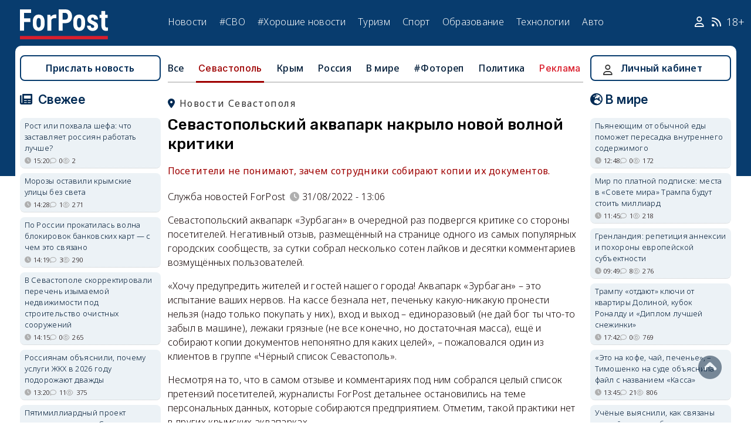

--- FILE ---
content_type: text/html; charset=UTF-8
request_url: https://sevastopol.su/news/sevastopolskiy-akvapark-nakrylo-novoy-volnoy-kritiki
body_size: 28942
content:
<!DOCTYPE html><html lang="ru" dir="ltr" prefix="og: http://ogp.me/ns# article: http://ogp.me/ns/article# profile: http://ogp.me/ns/profile# fb: http://ogp.me/ns/fb#"><head><script type="text/javascript">
(function(m,e,t,r,i,k,a){
m[i]=m[i]||function(){(m[i].a=m[i].a||[]).push(arguments)};
m[i].l=1*new Date();
for (var j = 0; j < document.scripts.length; j++) {if (document.scripts[j].src === r) { return; }}
k=e.createElement(t),a=e.getElementsByTagName(t)[0],k.async=1,k.src=r,a.parentNode.insertBefore(k,a)
})(window, document,'script','https://mc.webvisor.org/metrika/tag_ww.js', 'ym');
ym(46137411, 'init', {clickmap:true, accurateTrackBounce:true, trackLinks:true});
</script><meta charset="utf-8" /><meta name="description" content="Посетители не понимают, зачем сотрудники собирают копии их документов." /><meta name="abstract" content="Посетители не понимают, зачем сотрудники собирают копии их документов." /><meta name="keywords" content="право, новости, события" /><meta name="robots" content="index, follow" /><link rel="canonical" href="https://sevastopol.su/news/sevastopolskiy-akvapark-nakrylo-novoy-volnoy-kritiki" /><link rel="image_src" href="https://sevastopol.su/sites/default/files/styles/max_650x650/public/2022-08-31/sevastopol_akvapark_zurbagan_akvamarin_zhaloba_otzyv_klienty_skidka_dokumenty_narusheniya_kopiya_chernyy_spisok_1.jpg" /><meta name="author" content="ForPost - Новости Севастополя, Крыма, России и мира" /><meta name="generator" content="ForPost - Новости Севастополя, Крыма, России и мира" /><meta property="og:site_name" content="ForPost - Новости Севастополя, Крыма, России и мира" /><meta property="og:type" content="article" /><meta property="og:url" content="https://sevastopol.su/news/sevastopolskiy-akvapark-nakrylo-novoy-volnoy-kritiki" /><meta property="og:title" content="Севастопольский аквапарк накрыло новой волной критики" /><meta property="og:description" content="Посетители не понимают, зачем сотрудники собирают копии их документов." /><meta property="og:image" content="https://sevastopol.su/sites/default/files/styles/max_650x650/public/2022-08-31/sevastopol_akvapark_zurbagan_akvamarin_zhaloba_otzyv_klienty_skidka_dokumenty_narusheniya_kopiya_chernyy_spisok_1.jpg" /><meta property="og:image:url" content="https://sevastopol.su/sites/default/files/styles/max_650x650/public/2022-08-31/sevastopol_akvapark_zurbagan_akvamarin_zhaloba_otzyv_klienty_skidka_dokumenty_narusheniya_kopiya_chernyy_spisok_1.jpg" /><meta property="og:image:secure_url" content="https://sevastopol.su/sites/default/files/fp-logo_0.jpg" /><meta property="og:image:type" content="image/jpeg" /><meta property="og:image:width" content="650" /><meta property="og:image:height" content="366" /><meta property="og:video:height" content="134" /><meta property="og:image:alt" content="Севастопольский аквапарк накрыло новой волной критики" /><meta property="og:updated_time" content="2022-08-31T13:31:55+03:00" /><meta property="og:email" content="moder_forpost@mail.ru" /><meta property="og:phone_number" content="+7 978 254-36-06" /><meta property="og:locale" content="ru_RU" /><meta property="article:author" content="Служба новостей ForPost" /><meta property="article:tag" content="право" /><meta property="article:published_time" content="2022-08-31T13:06:30+03:00" /><meta property="article:modified_time" content="2022-08-31T13:31:55+03:00" /><meta property="article:expiration_time" content="2022-08-31T13:31:55+03:00" /><meta name="Generator" content="Drupal 10 (https://www.drupal.org)" /><meta name="MobileOptimized" content="width" /><meta name="HandheldFriendly" content="true" /><meta name="viewport" content="width=device-width, initial-scale=1.0" /><script type="application/ld+json">{"@context": "https://schema.org","@graph": [{"@type": "NewsArticle","@id": "https://sevastopol.su/news/sevastopolskiy-akvapark-nakrylo-novoy-volnoy-kritiki","name": "Севастопольский аквапарк накрыло новой волной критики","headline": "Севастопольский аквапарк накрыло новой волной критики","description": "Посетители не понимают, зачем сотрудники собирают копии их документов.","about": ["Севастополь","право"],"image": {"@type": "ImageObject","url": "https://sevastopol.su/sites/default/files/styles/large/public/2022-08-31/sevastopol_akvapark_zurbagan_akvamarin_zhaloba_otzyv_klienty_skidka_dokumenty_narusheniya_kopiya_chernyy_spisok_1.jpg.webp","width": "480","height": "480"},"datePublished": "ср, 31/08/2022 - 13:06","dateModified": "2022-08-31T13:31:55+03:00","isAccessibleForFree": "True","author": {"@type": "NewsMediaOrganization","@id": "https://sevastopol.su/","name": "Служба Новостей ForPost","url": "https://sevastopol.su/","logo": {"@type": "ImageObject","url": "https://sevastopol.su/sites/default/files/styles/thumbnail/public/pictures/picture-51285-1524349918.png.webp","width": "100","height": "100"}}},{"@type": "NewsMediaOrganization","@id": "https://sevastopol.su/","description": "ForPost - sevastopol.SU Новостной портал","sameAs": ["https://vk.com/forpost_sev","https://ok.ru/guests","https://t.me/forpost_sev","https://dzen.ru/forpostnews","https://vk.com/publicsevastopollife"],"name": "ForPost - sevastopol.SU Новостной портал","url": "https://sevastopol.su/","logo": {"@type": "ImageObject","representativeOfPage": "True","url": "https://sevastopol.su/logo_image.jpg","width": "500","height": "280"}}]
}</script><link rel="icon" href="/sites/default/files/favicon_2.ico" type="image/vnd.microsoft.icon" /><link rel="amphtml" href="https://sevastopol.su/news/sevastopolskiy-akvapark-nakrylo-novoy-volnoy-kritiki?amp" /><title>Севастопольский аквапарк накрыло новой волной критики</title><link rel="icon" type="image/png" sizes="16x16" href="/themes/contrib/basic/favicon/favicon-16x16.png"><link rel="icon" type="image/png" sizes="32x32" href="/themes/contrib/basic/favicon/favicon-32x32.png"><link rel="icon" rel="apple-touch-icon" type="image/png" sizes="180x180" href="/themes/contrib/basic/favicon/apple-touch-icon.png"><link rel="icon" rel="apple-touch-icon" type="image/png" sizes="120x120" href="/themes/contrib/basic/favicon/apple-touch-icon120.png"><link rel="icon" type="image/png" sizes="192x192" href="/themes/contrib/basic/favicon/android-chrome-192x192.png"><link rel="stylesheet" media="all" href="/sites/default/files/css/css__2FUKgip5pA4IDcB1RhdAlvuIhaScIb2cy9vkXbi0M4.css?delta=0&amp;language=ru&amp;theme=basic&amp;include=eJxFjFEKwzAMQy-UxUcqTuIOUzcudpKRnX5tYduPeHogJXTO8BRNKCFvVLipLZizWmGt8KO4mtZGtYRTEFS1HYXfFFYe5A0N0nX1r1-Ip6cgOLW3pbBnHWQTtFJWCYeKQLF-oMSLH8J18-DTG-1wTwfTy-HOuGvpQh8atUap" /><link rel="stylesheet" media="all" href="/sites/default/files/css/css_KmrCR_UQJLHheq9UoVOvQ6AeaNKDSv2txw8sjCb0XYA.css?delta=1&amp;language=ru&amp;theme=basic&amp;include=eJxFjFEKwzAMQy-UxUcqTuIOUzcudpKRnX5tYduPeHogJXTO8BRNKCFvVLipLZizWmGt8KO4mtZGtYRTEFS1HYXfFFYe5A0N0nX1r1-Ip6cgOLW3pbBnHWQTtFJWCYeKQLF-oMSLH8J18-DTG-1wTwfTy-HOuGvpQh8atUap" /><link rel="stylesheet" media="print" href="/sites/default/files/css/css_OIYfFUTM0Rp1XN54NXjIoGMdbMPwdQD7G-QFeDGdKh8.css?delta=2&amp;language=ru&amp;theme=basic&amp;include=eJxFjFEKwzAMQy-UxUcqTuIOUzcudpKRnX5tYduPeHogJXTO8BRNKCFvVLipLZizWmGt8KO4mtZGtYRTEFS1HYXfFFYe5A0N0nX1r1-Ip6cgOLW3pbBnHWQTtFJWCYeKQLF-oMSLH8J18-DTG-1wTwfTy-HOuGvpQh8atUap" /><link rel="stylesheet" media="all" href="/sites/default/files/css/css_5TFEM8waW2IwAmshCRKP-wJBiA0mKk5C5f3ifvC3DU0.css?delta=3&amp;language=ru&amp;theme=basic&amp;include=eJxFjFEKwzAMQy-UxUcqTuIOUzcudpKRnX5tYduPeHogJXTO8BRNKCFvVLipLZizWmGt8KO4mtZGtYRTEFS1HYXfFFYe5A0N0nX1r1-Ip6cgOLW3pbBnHWQTtFJWCYeKQLF-oMSLH8J18-DTG-1wTwfTy-HOuGvpQh8atUap" /><meta name="yandex-verification" content="8666fda4b81d96a4" /><meta name="yandex-verification" content="9cb98ca9b5f9161a" /><script>window.yaContextCb = window.yaContextCb || [] </script><script async src="https://yandex.ru/ads/system/context.js"></script><script async src="https://cdn.digitalcaramel.com/caramel.js"></script></head><body class="page-news-sevastopolskiy-akvapark-nakrylo-novoy-volnoy-kritiki section-news role--anonymous with-subnav"><div class="dialog-off-canvas-main-canvas" data-off-canvas-main-canvas><div class="layout-container"> <header id="header"><div class="container"><div id="header-region"><div class="region region-header"><div id="block-basic-branding" class="coloumn-1 block-basic-branding block_it"> <a href="/" title="Главная" rel="home" class="site-logo"> <img src="/sites/default/files/fp-logo.svg" width="150" height="51" alt="Главная" /> </a></div><nav role="navigation" aria-labelledby="block-basic-main-menu-menu" id="block-basic-main-menu" class="coloumn-3 block block-menu navigation menu--main"><h2 id="block-basic-main-menu-menu">Меню</h2><ul class="menu"><li class="menu-item"> <a href="/all-news" title="Новости Севастополя, Крыма, России и Мира" data-drupal-link-system-path="all-news">Новости</a></li><li class="menu-item"> <a href="/all-news/sevastopol" title="Самые свежие и актуальные новости Севастополя" data-drupal-link-system-path="all-news/sevastopol">Севастополь</a></li><li class="menu-item"> <a href="/all-news/crimea" title="Самые свежие и актуальные новости Крыма" data-drupal-link-system-path="all-news/crimea">Крым</a></li><li class="menu-item"> <a href="/all-news/world" title="Мировые новости">Мировые новости</a></li><li class="menu-item"> <a href="/all-news/russia" title="Самые свежие и актуальные новости России" data-drupal-link-system-path="all-news/russia">Россия</a></li><li class="menu-item"> <a href="/tag/resonance" title="Резонанс" data-drupal-link-system-path="taxonomy/term/4722">Резонанс</a></li><li class="menu-item"> <a href="/special-operation" title="Спецоперация" data-drupal-link-system-path="special-operation">#СВО</a></li><li class="menu-item"> <a href="/tag/good-news" title="Хорошие новости" data-drupal-link-system-path="taxonomy/term/5765">#Хорошие новости</a></li><li class="menu-item"> <a href="/tourism/all" data-drupal-link-system-path="tourism/all">Туризм</a></li><li class="menu-item"> <a href="https://med.sevastopol.su" title="Актуальные статьи и новости о здоровье и медицине">Здоровье</a></li><li class="menu-item"> <a href="https://sport.sevastopol.su" title="Новости спорта">Спорт</a></li><li class="menu-item"> <a href="/study" title="Актуальные статьи и новости об образование" data-drupal-link-system-path="study">Образование</a></li><li class="menu-item"> <a href="https://tech.sevastopol.su/" title="Новости мира технологий, статьи, обзоры">Технологии</a></li><li class="menu-item"> <a href="https://auto.sevastopol.su/" title="Новости авто индустрии, статьи, обзоры">Авто</a></li></ul> </nav><div id="block-topright" class="coloumn-1 block-topright block_it"><div class="basic__body"> <a href="/user" class="fab fa-user social_icon" title="Личный Кабинет"> </a> <a href="/content/rss-feed" class="fab fa-rss social_icon"> </a> <span class="age-limited">18+</span></div></div></div></div></div> </header> <main id="main"><div class="container"><div id="content-wrapper"> <section id="content"><div id="content-header"><div id="highlighted"><div class="region region-highlighted"><div data-drupal-messages-fallback class="hidden"></div></div></div></div><div id="content-area"><div class="region region-content"><div id="block-basic-content" class="block-basic-content block_it"><div class="mobile-important-placeholder "></div><ul itemscope itemtype="http://schema.org/SiteNavigationElement"	class="second-node-menu mobile-hidden"><li><a itemprop="url" title="ForPost - Все новости" href="/all-news">Все</a></li><li class="active" ><a itemprop="url" title="ForPost - Новости Севастополя" href="/all-news/sevastopol">Севастополь</a></li><li ><a itemprop="url" title="ForPost - Новости Крыма" href="/all-news/crimea">Крым</a></li><li ><a itemprop="url" title="ForPost - Новости России" href="/all-news/russia">Россия</a></li><li class="tablet-hidden"><a itemprop="url" title="ForPost - Новости Мира" href="/all-news/worlds">В	мире</a></li><li><a itemprop="url" title="ForPost - Фоторепортаж" href="/tag/fotorep">#Фотореп</a></li><li class="tablet-hidden"><a itemprop="url" title="ForPost - Политика" href="https://politika.sevastopol.su/">Политика</a></li><li><a class="link" href="https://sevastopol.su/content/reklama-na-sayte">Реклама</a></li></ul><article itemscope itemtype="https://schema.org/NewsArticle"><h2 class="location"><a title="Новости Севастополя | ForPost" href="/all-news/sevastopol"><span itemprop="about">Новости Севастополя</span></a></h2><div class="flex no-wrap space-between"><div><h1 itemprop="headline">Севастопольский аквапарк накрыло новой волной критики</h1><p><div class="news__preview-text">Посетители не понимают, зачем сотрудники собирают копии их документов.</div></p></div></div><div class="flex icons"><div class="news__author-of-text"><div>Служба новостей ForPost</div></div><div class="news__node-post-date">31/08/2022 - 13:06</div></div><div class="layout layout--onecol"><div itemprop="articleBody" class="layout__region layout__region--content"><p>Севастопольский аквапарк «Зурбаган» в очередной раз подвергся критике со стороны посетителей. Негативный отзыв, размещённый на странице одного из самых популярных городских сообществ, за сутки собрал несколько сотен лайков и десятки комментариев возмущённых пользователей.</p><p>«Хочу предупредить жителей и гостей нашего города! Аквапарк «Зурбаган» – это испытание ваших нервов. На кассе безнала нет, печеньку какую-никакую пронести нельзя (надо только покупать у них), вход и выход – единоразовый (не дай бог ты что-то забыл в машине), лежаки грязные (не все конечно, но достаточная масса), ещё и собирают копии документов непонятно для каких целей», – пожаловался один из клиентов в группе «Чёрный список Севастополь».&nbsp;</p><p>Несмотря на то, что в самом отзыве и комментариях под ним собрался целый список претензий посетителей, журналисты ForPost детальнее остановились на теме персональных данных, которые собираются предприятием. Отметим, такой практики нет в других крымских аквапарках.</p><p>Судя по информации с официального сайта «Зурбагана», жители полуострова могут получить скидку на посещение аквапарка «по предъявлению в кассу ксерокопии паспорта с постоянной регистрацией в г. Севастополе и других городах полуострова Крым от 14 лет, а также ксерокопии свидетельства о рождении для детей до 14 лет».</p><p>Однако, по словам посетителей комплекса, просто показать ксерокопию паспорта для получения скидки недостаточно.</p><blockquote><p>«Если ты местный и хочешь пройти со скидкой, будь любезен – <strong>отдай им копию</strong> паспорта. На каком основании? Ходил туда брат с семьёй, приехали домой в жутком негодовании. Чтоб туда войти, вытрепали все нервы», – уточнила в комментариях одна из пользователей.&nbsp; &nbsp;&nbsp;&nbsp;&nbsp;&nbsp;&nbsp;&nbsp;</p></blockquote><p>Информацию о том, что ксерокопию документа нужно именно оставить на кассе, ForPost подтвердила ещё одна местная жительница, посещавшая на днях аквапарк «Зурбаган» вместе с несколькими своими детьми, – в их случае пришлось оставить копию свидетельства о рождении.</p><p>По словам юрисконсульта службы по защите прав потребителей в Севастополе Артура Бадалова, в вопросе передачи персональных данных важную роль играет письменное согласие человека на их обработку. Ситуацию, когда копию документа забирают без официального согласия, можно рассматривать как нарушение законодательства.</p><p>В ходе подготовки материала журналисты ForPost обращались в адрес представителей аквапарка, чтобы узнать, заполняют ли их клиенты согласие на обработку персональных данных, и уточнить, почему организация вообще ввела столь непопулярную процедуру с копиями документов?</p><p>Однако получить ответы корреспондентам не удалось – представитель маркетингового отдела компании сообщил, что работает в структуре удаленно и не обладает информацией о подобных тонкостях. Представители администрации по работе с клиентами в течение двух дней не поднимали трубку. Клиенты аквапарка, с которыми пообщался ForPost, сказали, что не помнят, чтобы подписывали какие-нибудь согласия или иные документы перед входом на территорию.</p><p><strong>Читайте также:</strong> <a href="https://sevastopol.su/news/tonuvshego-rebenka-spasli-v-akvaparke-sevastopolya">Тонувшего ребёнка спасли в аквапарке Севастополя</a></p><p>Андрей Гринев</p></div></div></article><div class="news__dynamic-token-fieldnode-number-of-views"><div class="view-icon icon viewed">5092</div></div> <link rel="stylesheet" media="all" href="/sites/default/files/css/css_DLvdwKtCMA0pJ9kEjJjyf6iefhDbNJ-9aDSThEQXxQk.css?delta=0&amp;language=ru&amp;theme=basic&amp;include=eJxLy0lM108DEno5mXnZ8YlZiRUARyMHQw&amp;exclude=[base64]" /><div class="flex between"><div class="news__dynamic-block-fieldnode-podelitsya-novostyu"><div class="basic__body"><div class="field__label">Поделитесь:</div><div class="ya-share2" data-curtain data-size="l" data-color-scheme="whiteblack" data-limit="3" data-services="vkontakte,odnoklassniki,telegram"></div></div></div><fieldset class="js-form-item form-item js-form-wrapper form-wrapper"><legend> <span class="fieldset-legend">Оцените статью:</span></legend><div class="fieldset-wrapper"><div class="news__rey"><form class="fivestar-form-1" id="vote" data-drupal-selector="fivestar-form-1" action="/news/sevastopolskiy-akvapark-nakrylo-novoy-volnoy-kritiki" method="post" accept-charset="UTF-8"><div class="clearfix fivestar-average-text fivestar-average-stars fivestar-form-item fivestar-basic"><div class="js-form-item form-item js-form-type-fivestar form-type-fivestar js-form-item-vote form-item-vote form-no-label"><div class="fivestar-static-form-item"><div class="js-form-item form-item js-form-type-item form-type-item js-form-item- form-item-"><div class="fivestar-basic"><div class="fivestar-widget-static fivestar-widget-static-vote fivestar-widget-static-5 clearfix"><div class="star star-1 star-odd star-first"> <span class="off"> 0 </span></div><div class="star star-2 star-even"> <span class="off"> </span></div><div class="star star-3 star-odd"> <span class="off"> </span></div><div class="star star-4 star-even"> <span class="off"> </span></div><div class="star star-5 star-odd star-last"> <span class="off"> </span></div></div></div><div class="description"><div class="fivestar-summary fivestar-summary-average-count"> <span class="empty">Еще нет голосов</span></div></div></div></div></div></div><input class="js-hide button js-form-submit form-submit" data-drupal-selector="edit-submit" type="submit" id="edit-submit" name="op" value="Rate" /><input autocomplete="off" data-drupal-selector="form-veeuncfa8oqkvfqbm6-5epf4xkvedzalgbsqlqwu1es" type="hidden" name="form_build_id" value="form-vEEUnCfa8OQKvfqbm6_5EPF4xkVEDzALgbSqlQwU1Es" /><input data-drupal-selector="edit-fivestar-form-1" type="hidden" name="form_id" value="fivestar_form_1" /></form></div></div></fieldset></div><div class="news__dynamic-block-fieldnode-tegi-"><div class="views-element-container"><div class="tags"><div class="view-header"><div class="field__label"> Теги:</div></div><div class="view-content"><div class="tag"><div><span><a href="/tag/right" title="ForPost Новости - право"><span>право</span></a></span></div></div></div><div class="view-footer"></div></div></div></div><div class="news__dynamic-block-fieldnode-chitayte-takzhe-"><div class="views-element-container"><div class="news"><div class="view-header"><div class="field__label">Читать также:</div></div><div class="view-content"><div class="width-48 views-row"><div class="flex no-wrap mobile-center "><div class="relative"><div class="image"> <a href="/news/zhenschina-dobilas-kompensacii-za-travmu-na-skolzkoy-sevastopolskoy-lestnice?read-more" title="Женщина добилась компенсации за травму на скользкой севастопольской лестнице "> <img loading="lazy" src="/sites/default/files/styles/240x135/public/2026-01-16/sevastopol-dozhd-plitka-lestnica-travma-padenie-zhenschina-1.jpg.webp" title="Женщина добилась компенсации за травму на скользкой севастопольской лестнице " alt="Женщина добилась компенсации за травму на скользкой севастопольской лестнице "> </a></div></div><div><p> <a href="/news/zhenschina-dobilas-kompensacii-za-travmu-na-skolzkoy-sevastopolskoy-lestnice?read-more" title="Женщина добилась компенсации за травму на скользкой севастопольской лестнице "> Женщина добилась компенсации за травму на скользкой севастопольской лестнице </a></p></div></div></div><div class="width-48 views-row"><div class="flex no-wrap mobile-center "><div class="relative"><div class="image"> <a href="/news/nazhitsya-na-uchastnikakh-svo-stremyatsya-i-otkrovennye-moshenniki-i-chestnye-yuristy?read-more" title="Нажиться на участниках СВО стремятся и откровенные мошенники, и «честные» юристы"> <img loading="lazy" src="/sites/default/files/styles/240x135/public/2026-01-13/dlya-moshennikov-net-nichego-svyatogo-arina-rozanova-neyroset-freepik-forpost.jpg.webp" title="Нажиться на участниках СВО стремятся и откровенные мошенники, и «честные» юристы" alt="Нажиться на участниках СВО стремятся и откровенные мошенники, и «честные» юристы"> </a></div></div><div><p> <a href="/news/nazhitsya-na-uchastnikakh-svo-stremyatsya-i-otkrovennye-moshenniki-i-chestnye-yuristy?read-more" title="Нажиться на участниках СВО стремятся и откровенные мошенники, и «честные» юристы"> Нажиться на участниках СВО стремятся и откровенные мошенники, и «честные» юристы </a></p></div></div></div><div class="width-48 views-row"><div class="flex no-wrap mobile-center "><div class="relative"><div class="image"> <a href="/news/marketpleysy-pereshli-v-rezhim-vozvrata-novogodnikh-tovarov?read-more" title="Маркетплейсы перешли в режим возврата новогодних товаров "> <img loading="lazy" src="/sites/default/files/styles/240x135/public/2026-01-05/pvz-ozon-vb.jpeg.webp" title="Маркетплейсы перешли в режим возврата новогодних товаров " alt="Маркетплейсы перешли в режим возврата новогодних товаров "> </a></div></div><div><p> <a href="/news/marketpleysy-pereshli-v-rezhim-vozvrata-novogodnikh-tovarov?read-more" title="Севастопольские маркетплейсы перешли в режим возврата новогодних товаров "> Севастопольские маркетплейсы перешли в режим возврата новогодних товаров </a></p></div></div></div><div class="width-48 views-row"><div class="flex no-wrap mobile-center "><div class="relative"><div class="image"> <a href="/news/effekt-larisy-dolinoy-kak-krymchanam-ne-ostatsya-bez-kvartiry-i-bez-deneg?read-more" title="Эффект Ларисы Долиной: как крымчанам не остаться без квартиры и без денег"> <img loading="lazy" src="/sites/default/files/styles/240x135/public/2025-11-21/krym-larisa-dolina-sud-nedvizhimost-sdelka-kuplya-prodazha-yurist-rieltor-sovety.jpg.webp" title="Эффект Ларисы Долиной: как крымчанам не остаться без квартиры и без денег" alt="Эффект Ларисы Долиной: как крымчанам не остаться без квартиры и без денег"> </a></div></div><div><p> <a href="/news/effekt-larisy-dolinoy-kak-krymchanam-ne-ostatsya-bez-kvartiry-i-bez-deneg?read-more" title="Эффект Ларисы Долиной: как крымчанам не остаться без квартиры и без денег"> Эффект Ларисы Долиной: как крымчанам не остаться без квартиры и без денег </a></p></div></div></div><div class="width-48 views-row"><div class="flex no-wrap mobile-center "><div class="relative"><div class="image"> <a href="/news/v-sevastopole-obnovilsya-sostav-sudey?read-more" title="В Севастополе обновился состав судей"> <img loading="lazy" src="/sites/default/files/styles/240x135/public/2025-11-21/foto-rotaciya-sluzhiteley-femidy-estestvennyy-process-foto-forpost.jpg.webp" title="В Севастополе обновился состав судей" alt="В Севастополе обновился состав судей"> </a></div></div><div><p> <a href="/news/v-sevastopole-obnovilsya-sostav-sudey?read-more" title="В Севастополе обновился состав судей"> В Севастополе обновился состав судей </a></p></div></div></div><div class="width-48 views-row"><div class="flex no-wrap mobile-center "><div class="relative"><div class="image"> <a href="/news/voennyy-sud-otmenil-opravdatelnoe-reshenie-po-ubiystvu-v-sevastopole?read-more" title="Военный суд отменил оправдательное решение по убийству в Севастополе"> <img loading="lazy" src="/sites/default/files/styles/240x135/public/2025-09-29/ubiystvo-sevastopol-sud-voennyy-veteran-boevykh-deystviy-opravdan-reshenie-obzhalovano-ugolovnoe-delo-vozvrascheno-yuzhnyy-okruzhnoy-voennyy-sud-sentyabr-2025-novosti-forpost.jpg.webp" title="Военный суд отменил оправдательное решение по убийству в Севастополе" alt="Военный суд отменил оправдательное решение по убийству в Севастополе"> </a></div></div><div><p> <a href="/news/voennyy-sud-otmenil-opravdatelnoe-reshenie-po-ubiystvu-v-sevastopole?read-more" title="Военный суд отменил оправдательное решение по убийству в Севастополе"> Военный суд отменил оправдательное решение по убийству в Севастополе </a></p></div></div></div></div><div class="view-footer"></div></div></div></div><div class="news__dynamic-block-fieldnode--mesto-16-pered-kommentariyami-v"><div class="views-element-container"><div class="advert"><div class="view-content"><div><div id="yandex_rtb_R-A-130997-11"></div><script>
window.yaContextCb.push(()=>{
Ya.Context.AdvManager.render({
"blockId": "R-A-130997-11",
"renderTo": "yandex_rtb_R-A-130997-11"
})
})
</script></div></div></div></div></div> <section id="node-news-comment-node-news" class="comments"><div class=" field__label comment-label">Обсуждение (23)</div> <article data-comment-user-id="85947" id="comment-3342882" class="js-ajax-comments-id-3342882"><div class="new-comment"><div class="user-photo text-center"> <article class="profile"><div class="user__user-picture"> <img loading="lazy" src="/sites/default/files/styles/round_75x75/public/default_images/nofoto.gif.webp" width="75" height="75" alt="Живу в Севастополе" /></div> </article><div class= "mobile-hidden" title="Количество постов">3744</div></div><div class="user-name flex"><div class="news__author-of-text"><span>Живу в Севастополе</span></div><div class="news__node-post-date">ср, 31/08/2022 - 13:20</div></div><div class="text"><div class="comment_node_news__comment-body"><p>"...Информацию о том, что ксерокопию документа нужно именно оставить на кассе, ForPost подтвердила ещё одна местная жительница, посещавшая на днях аквапарк «Зурбаган» вместе с несколькими своими детьми...".</p><p>&nbsp;С детьми? Я очень хорошо помню сюжет на СТВ в еще украинские времена про этот аквапарк.</p></div></div></div></article><article data-comment-user-id="80013" id="comment-3342885" class="js-ajax-comments-id-3342885"><div class="new-comment"><div class="user-photo text-center"> <article class="profile"><div class="user__user-picture"> <img loading="lazy" src="/sites/default/files/styles/round_75x75/public/pictures/picture-80013-1610993339.png.webp" width="75" height="75" alt="Бара-Буль" /></div> </article><div class= "mobile-hidden" title="Количество постов">833</div></div><div class="user-name flex"><div class="news__author-of-text"><span>Бара-Буль</span></div><div class="news__node-post-date">ср, 31/08/2022 - 13:27</div></div><div class="text"><div class="comment_node_news__comment-body"><blockquote><p>Ситуацию, когда копию документа забирают без официального согласия, можно рассматривать как нарушение законодательства.</p></blockquote><p>Ай да юрист, ай да красава. Там руки выкручивают и отбирают, а это уголовкой попахивает)&nbsp;</p></div></div></div></article><article data-comment-user-id="29017" id="comment-3342888" class="js-ajax-comments-id-3342888"><div class="new-comment"><div class="user-photo text-center"> <article class="profile"><div class="user__user-picture"> <img loading="lazy" src="/sites/default/files/styles/round_75x75/public/default_images/nofoto.gif.webp" width="75" height="75" alt="sevpro" /></div> </article><div class= "mobile-hidden" title="Количество постов">1491</div></div><div class="user-name flex"><div class="news__author-of-text"><span>sevpro</span></div><div class="news__node-post-date">ср, 31/08/2022 - 13:32</div></div><div class="text"><div class="comment_node_news__comment-body"><blockquote><p>ещё и собирают копии документов непонятно для каких целей</p></blockquote><p>Разве это не понятно? Вспомните, кем был Паша Лебедев до 2014 года. И не факт, что черный нал из касс, где не возможности оплатить по безналу, не идет на поддержку укровермахта.&nbsp;</p></div></div></div></article><article data-comment-user-id="3260" id="comment-3342891" class="js-ajax-comments-id-3342891"><div class="new-comment"><div class="user-photo text-center"> <article class="profile"><div class="user__user-picture"> <img loading="lazy" src="/sites/default/files/styles/round_75x75/public/avatars/5365.jpg.webp" width="75" height="75" alt="aleksey2005st" /></div> </article><div class= "mobile-hidden" title="Количество постов">736</div></div><div class="user-name flex"><div class="news__author-of-text"><span>aleksey2005st</span></div><div class="news__node-post-date">ср, 31/08/2022 - 13:36</div></div><div class="text"><div class="comment_node_news__comment-body"><p>Отменить скидки и не нужно тогда копии документов.</p></div></div></div></article><article data-comment-user-id="2338" id="comment-3342903" class="js-ajax-comments-id-3342903"><div class="new-comment"><div class="user-photo text-center"> <article class="profile"><div class="user__user-picture"> <img loading="lazy" src="/sites/default/files/styles/round_75x75/public/avatars/3942.jpg.webp" width="75" height="75" alt="Galaxe" /></div> </article><div class= "mobile-hidden" title="Количество постов">9365</div></div><div class="user-name flex"><div class="news__author-of-text"><span>Galaxe</span></div><div class="news__node-post-date">ср, 31/08/2022 - 13:59</div></div><div class="text"><div class="comment_node_news__comment-body"><p>А когда уже заставят очищать городские стены &nbsp;тех, кто загадил весь город рекламными плакатами этого "Зурбагана" ?</p></div></div></div></article><article data-comment-user-id="38506" id="comment-3342904" class="js-ajax-comments-id-3342904"><div class="new-comment"><div class="user-photo text-center"> <article class="profile"><div class="user__user-picture"> <img loading="lazy" src="/sites/default/files/styles/round_75x75/public/default_images/nofoto.gif.webp" width="75" height="75" alt="partizzan76" /></div> </article><div class= "mobile-hidden" title="Количество постов">2773</div></div><div class="user-name flex"><div class="news__author-of-text"><span>partizzan76</span></div><div class="news__node-post-date">ср, 31/08/2022 - 14:01</div></div><div class="text"><div class="comment_node_news__comment-body"><p>Вероятно таким образом контролируют персонал ибо наличка и как раз скидка для местных есть лазейка. А так пропустил 100 местных - изволь 100 копий или доплачивай. Другой вопрос что с копиями дальше? Ежели уничтожают и следят? А если нет, то в чистоплотности микрофинансовых воротил, которые выдадут кредит под копию паспорта, приходится сомневаться. Интересно? Как и со шлагбаумом - властям плевать?</p></div></div></div></article><article data-comment-user-id="38290" id="comment-3342915" class="js-ajax-comments-id-3342915"><div class="new-comment"><div class="user-photo text-center"> <article class="profile"><div class="user__user-picture"> <img loading="lazy" src="/sites/default/files/styles/round_75x75/public/default_images/nofoto.gif.webp" width="75" height="75" alt="Трахейский_деспот" /></div> </article><div class= "mobile-hidden" title="Количество постов">552</div></div><div class="user-name flex"><div class="news__author-of-text"><span>Трахейский_деспот</span></div><div class="news__node-post-date">ср, 31/08/2022 - 14:18</div></div><div class="text"><div class="comment_node_news__comment-body"><p>подтверждаю, копии документов забирают. Меня это тоже немало озадачило, но как и многие будучи настроенным на отдых конфликтовать не хотелось.&nbsp;</p><p>И еще вода&nbsp; - многие заболевают после него.</p></div></div></div></article><article data-comment-user-id="80013" id="comment-3342919" class="js-ajax-comments-id-3342919"><div class="new-comment"><div class="user-photo text-center"> <article class="profile"><div class="user__user-picture"> <img loading="lazy" src="/sites/default/files/styles/round_75x75/public/pictures/picture-80013-1610993339.png.webp" width="75" height="75" alt="Бара-Буль" /></div> </article><div class= "mobile-hidden" title="Количество постов">833</div></div><div class="user-name flex"><div class="news__author-of-text"><span>Бара-Буль</span></div><div class="news__node-post-date">ср, 31/08/2022 - 14:32</div></div><div class="text"><div class="comment_node_news__comment-body"><p><strong>to Трахейский_деспот:</strong> &nbsp;</p><blockquote><p>И еще вода&nbsp; - многие заболевают после него.</p></blockquote><p>Потому и забирают копии, чтоб потом неразберихи с опознанием не было.&nbsp;</p></div></div></div></article><article data-comment-user-id="80228" id="comment-3342923" class="js-ajax-comments-id-3342923"><div class="new-comment"><div class="user-photo text-center"> <article class="profile"><div class="user__user-picture"> <img loading="lazy" src="/sites/default/files/styles/round_75x75/public/default_images/nofoto.gif.webp" width="75" height="75" alt="Друг Сеня" /></div> </article><div class= "mobile-hidden" title="Количество постов">1376</div></div><div class="user-name flex"><div class="news__author-of-text"><span>Друг Сеня</span></div><div class="news__node-post-date">ср, 31/08/2022 - 14:39</div></div><div class="text"><div class="comment_node_news__comment-body"><blockquote><p>«Хочу предупредить жителей и гостей нашего города! Аквапарк «Зурбаган» – это испытание ваших нервов. На кассе безнала нет, печеньку какую-никакую пронести нельзя (надо только покупать у них), вход и выход – единоразовый (не дай бог ты что-то забыл в машине), лежаки грязные (не все конечно, но достаточная масса), ещё и собирают копии документов непонятно для каких целей», – пожаловался один из клиентов в группе&nbsp;</p></blockquote><p>Нравиться такой "капиталистический " безпредел ,пожайлуста. Вы же сами &nbsp;добровольно отдаете собственные деньги.И чем такой сервис оказался лучше того что&nbsp; называют нынешнее поколение " совком"?</p></div></div></div></article><article data-comment-user-id="85947" id="comment-3342925" class="js-ajax-comments-id-3342925"><div class="new-comment"><div class="user-photo text-center"> <article class="profile"><div class="user__user-picture"> <img loading="lazy" src="/sites/default/files/styles/round_75x75/public/default_images/nofoto.gif.webp" width="75" height="75" alt="Живу в Севастополе" /></div> </article><div class= "mobile-hidden" title="Количество постов">3744</div></div><div class="user-name flex"><div class="news__author-of-text"><span>Живу в Севастополе</span></div><div class="news__node-post-date">ср, 31/08/2022 - 14:46</div></div><div class="text"><div class="comment_node_news__comment-body"><p>&nbsp;</p><blockquote><p><em>подтверждаю, копии документов забирают. Меня это тоже немало озадачило, но как и многие будучи настроенным на отдых конфликтовать не хотелось.&nbsp;И еще вода&nbsp; - многие заболевают после него.</em></p></blockquote><p>&nbsp;Так зачем, тогда, туда идти?</p></div></div></div></article><article data-comment-user-id="38506" id="comment-3342931" class="js-ajax-comments-id-3342931"><div class="new-comment"><div class="user-photo text-center"> <article class="profile"><div class="user__user-picture"> <img loading="lazy" src="/sites/default/files/styles/round_75x75/public/default_images/nofoto.gif.webp" width="75" height="75" alt="partizzan76" /></div> </article><div class= "mobile-hidden" title="Количество постов">2773</div></div><div class="user-name flex"><div class="news__author-of-text"><span>partizzan76</span></div><div class="news__node-post-date">ср, 31/08/2022 - 15:07</div></div><div class="text"><div class="comment_node_news__comment-body"><p><strong>to Живу в Севастополе:</strong>&nbsp; да не просто зачем, а что угас полиция? Деревья и бабушки?</p></div></div></div></article><article data-comment-user-id="29664" id="comment-3342933" class="js-ajax-comments-id-3342933"><div class="new-comment"><div class="user-photo text-center"> <article class="profile"><div class="user__user-picture"> <img loading="lazy" src="/sites/default/files/styles/round_75x75/public/avatars/37670.jpg.webp" width="75" height="75" alt="ms82" /></div> </article><div class= "mobile-hidden" title="Количество постов">248</div></div><div class="user-name flex"><div class="news__author-of-text"><span>ms82</span></div><div class="news__node-post-date">ср, 31/08/2022 - 15:12</div></div><div class="text"><div class="comment_node_news__comment-body"><p>закрыть его давно пора! дыра дырой! всё в запущении!</p></div></div></div></article><article data-comment-user-id="85947" id="comment-3342937" class="js-ajax-comments-id-3342937"><div class="new-comment"><div class="user-photo text-center"> <article class="profile"><div class="user__user-picture"> <img loading="lazy" src="/sites/default/files/styles/round_75x75/public/default_images/nofoto.gif.webp" width="75" height="75" alt="Живу в Севастополе" /></div> </article><div class= "mobile-hidden" title="Количество постов">3744</div></div><div class="user-name flex"><div class="news__author-of-text"><span>Живу в Севастополе</span></div><div class="news__node-post-date">ср, 31/08/2022 - 15:16</div></div><div class="text"><div class="comment_node_news__comment-body"><p>&nbsp;</p><blockquote><p><em>to Живу в Севастополе:&nbsp; да не просто зачем, а что угас полиция? Деревья и бабушки?</em></p></blockquote><p>&nbsp;если человек с семьей САМ туда идет, платит свои деньги и ради халявы отдает копию паспорта, то при чем здесь полиция? Лично я человек брезгливый, поэтому в подобные заведения не хожу. Плюс, опять же, помню тот старый сюжет.&nbsp;</p></div></div></div></article><article data-comment-user-id="85947" id="comment-3342950" class="js-ajax-comments-id-3342950"><div class="new-comment"><div class="user-photo text-center"> <article class="profile"><div class="user__user-picture"> <img loading="lazy" src="/sites/default/files/styles/round_75x75/public/default_images/nofoto.gif.webp" width="75" height="75" alt="Живу в Севастополе" /></div> </article><div class= "mobile-hidden" title="Количество постов">3744</div></div><div class="user-name flex"><div class="news__author-of-text"><span>Живу в Севастополе</span></div><div class="news__node-post-date">ср, 31/08/2022 - 15:46</div></div><div class="text"><div class="comment_node_news__comment-body"><p>&nbsp;</p><blockquote><p><em>to Живу в Севастополе: &nbsp;Лично я человек брезгливый, поэтому в подобные заведения не хожу.&nbsp;А в соседней ветке признались, что свиней пасёте.&nbsp;&nbsp;</em></p></blockquote><p>&nbsp;"...Я с Вами свиней не пасла...".&nbsp;Читайте внимательно.</p></div></div></div></article><article data-comment-user-id="8545" id="comment-3343001" class="js-ajax-comments-id-3343001"><div class="new-comment"><div class="user-photo text-center"> <article class="profile"><div class="user__user-picture"> <img loading="lazy" src="/sites/default/files/styles/round_75x75/public/default_images/nofoto.gif.webp" width="75" height="75" alt="***" /></div> </article><div class= "mobile-hidden" title="Количество постов">1433</div></div><div class="user-name flex"><div class="news__author-of-text"><span>***</span></div><div class="news__node-post-date">ср, 31/08/2022 - 18:06</div></div><div class="text"><div class="comment_node_news__comment-body"><p>За принуждение потребителя к предоставлению персональных данных оштрафуют - Российская газета</p><p>Документ устанавливает административную ответственность за нарушение запрета на отказ в заключении, исполнении, изменении или расторжении договора, если потребитель не предоставил свои персональные данные, когда это не связано непосредственно с исполнением договора.</p><p>"Сам запрет был внесен относительно недавно в действующий закон о защите прав потребителей, первого мая закон подписан, вступает в силу он с первого сентября. Соответственно, вступление в силу корреспондирующей этому закону статьи в Кодексе РФ об административных правонарушениях тоже планируется с первого сентября", - пояснила первый зампред комитета СФ по конституционному законодательству и госстроительству Ирина Рукавишникова.</p><p>Должностным лицам за такое правонарушение будет грозить штраф в размере от 5 тысяч до 10 тысяч рублей, а юрлицам - от 30 тысяч до 50 тысяч рублей.</p><p>&nbsp;</p></div></div></div></article><article data-comment-user-id="8545" id="comment-3343002" class="js-ajax-comments-id-3343002"><div class="new-comment"><div class="user-photo text-center"> <article class="profile"><div class="user__user-picture"> <img loading="lazy" src="/sites/default/files/styles/round_75x75/public/default_images/nofoto.gif.webp" width="75" height="75" alt="***" /></div> </article><div class= "mobile-hidden" title="Количество постов">1433</div></div><div class="user-name flex"><div class="news__author-of-text"><span>***</span></div><div class="news__node-post-date">ср, 31/08/2022 - 18:18</div></div><div class="text"><div class="comment_node_news__comment-body"><p>За отказ продать товар продавцам будет грозить штраф</p><p>С сентября заработают поправки в Закон о защите прав потребителей. Например, продавец не сможет отказывать в приобретении товаров или услуг в случае отказа потребителя предоставить персональные данные (ПД). Исключение допускается лишь для случаев, для которых предоставление ПД обязательно в соответствии с требованиями российского законодательства.</p><p>&nbsp;</p><p>За отказ в заключении, исполнении, изменении или расторжении договора с потребителем в связи с его отказом предоставить персональные данные предусмотрены штрафы: на должностных лиц - 5-10 тысяч рублей; на юрлиц - 30-50 тысяч рублей.</p><p>&nbsp;</p><p>Изменения коснутся и перечня условий, которые запрещено включать в договор с покупателем/потребителем услуг. Под запретом окажутся условия, которые:</p><p>&nbsp;</p><p>- позволяют продавцу/исполнителю отказаться или изменить договор в одностороннем порядке;</p><p>&nbsp;</p><p>- ограничивают права потребителя на свободный выбор суда, в котором он будет защищать свои интересы в случае правового спора;</p><p>&nbsp;</p><p>- позволяют оказывать платные дополнительные услуги без согласия на это потребителя;</p><p>&nbsp;</p><p>- запрещают потребителю/покупателю обращаться в суд, если не соблюден досудебный порядок урегулирования спора.</p><p>Прокуратура, Ваш ход!</p></div></div></div></article><article data-comment-user-id="28623" id="comment-3343004" class="js-ajax-comments-id-3343004"><div class="new-comment"><div class="user-photo text-center"> <article class="profile"><div class="user__user-picture"> <img loading="lazy" src="/sites/default/files/styles/round_75x75/public/avatars/36513.jpg.webp" width="75" height="75" alt="Dimen_777" /></div> </article><div class= "mobile-hidden" title="Количество постов">891</div></div><div class="user-name flex"><div class="news__author-of-text"><span>Dimen_777</span></div><div class="news__node-post-date">ср, 31/08/2022 - 18:33</div></div><div class="text"><div class="comment_node_news__comment-body"><p>Прокуратура только "вынесет" очередное 301-ое китайское "Предостережение о недопустимости ..." и ... ВСЕ!</p></div></div></div></article><article data-comment-user-id="8545" id="comment-3343014" class="js-ajax-comments-id-3343014"><div class="new-comment"><div class="user-photo text-center"> <article class="profile"><div class="user__user-picture"> <img loading="lazy" src="/sites/default/files/styles/round_75x75/public/default_images/nofoto.gif.webp" width="75" height="75" alt="***" /></div> </article><div class= "mobile-hidden" title="Количество постов">1433</div></div><div class="user-name flex"><div class="news__author-of-text"><span>***</span></div><div class="news__node-post-date">ср, 31/08/2022 - 19:12</div></div><div class="text"><div class="comment_node_news__comment-body"><p>Копии паспортов&nbsp;</p><p>Потом у людей всплывают непонятные долги по кредитам, которых они не брали, махинации с недвижимостью, например!</p><p>И такая же непонятная практика в НоваЦентре! Чтобы вернуть или обменять товар, требуют паспорт! Основание? Почему в других магазинах такой клоунады нет?</p><p>&nbsp;</p></div></div></div></article><article data-comment-user-id="8545" id="comment-3343016" class="js-ajax-comments-id-3343016"><div class="new-comment"><div class="user-photo text-center"> <article class="profile"><div class="user__user-picture"> <img loading="lazy" src="/sites/default/files/styles/round_75x75/public/default_images/nofoto.gif.webp" width="75" height="75" alt="***" /></div> </article><div class= "mobile-hidden" title="Количество постов">1433</div></div><div class="user-name flex"><div class="news__author-of-text"><span>***</span></div><div class="news__node-post-date">ср, 31/08/2022 - 19:17</div></div><div class="text"><div class="comment_node_news__comment-body"><p><strong>to ms82:</strong>&nbsp; ну как же закрыть! Это же американский образ жизни!</p><p>Главное сказать: я в аквапарке был, вау! А рядом море!</p></div></div></div></article><article data-comment-user-id="73842" id="comment-3343027" class="js-ajax-comments-id-3343027"><div class="new-comment"><div class="user-photo text-center"> <article class="profile"><div class="user__user-picture"> <img loading="lazy" src="/sites/default/files/styles/round_75x75/public/pictures/picture-73842-1589219211.png.webp" width="75" height="75" alt="АнтонИльин" /></div> </article><div class= "mobile-hidden" title="Количество постов">114</div></div><div class="user-name flex"><div class="news__author-of-text"><span>АнтонИльин</span></div><div class="news__node-post-date">ср, 31/08/2022 - 19:52</div></div><div class="text"><div class="comment_node_news__comment-body"><p>А в этот ДурБаган ещё кто-то из жителей города ходит? Обман про 500 для местных жителей, хлорка вместо воды и тд и тп.......за трёхкомнатную квартиру за квартал дешевле заплатить, чем двум родителям с ребёнком туда сходить, а если мороженое или воды купить, так кредит надо брать!&nbsp;</p></div></div></div></article><article data-comment-user-id="8545" id="comment-3343080" class="js-ajax-comments-id-3343080"><div class="new-comment"><div class="user-photo text-center"> <article class="profile"><div class="user__user-picture"> <img loading="lazy" src="/sites/default/files/styles/round_75x75/public/default_images/nofoto.gif.webp" width="75" height="75" alt="***" /></div> </article><div class= "mobile-hidden" title="Количество постов">1433</div></div><div class="user-name flex"><div class="news__author-of-text"><span>***</span></div><div class="news__node-post-date">ср, 31/08/2022 - 22:46</div></div><div class="text"><div class="comment_node_news__comment-body"><p>Когда-то в Метро при входе тоже брали данные паспортов!</p><p>Но говорят женщина обратилась в Прокуратуру, все, проход без паспортов!</p></div></div></div></article><article data-comment-user-id="85947" id="comment-3343227" class="js-ajax-comments-id-3343227"><div class="new-comment"><div class="user-photo text-center"> <article class="profile"><div class="user__user-picture"> <img loading="lazy" src="/sites/default/files/styles/round_75x75/public/default_images/nofoto.gif.webp" width="75" height="75" alt="Живу в Севастополе" /></div> </article><div class= "mobile-hidden" title="Количество постов">3744</div></div><div class="user-name flex"><div class="news__author-of-text"><span>Живу в Севастополе</span></div><div class="news__node-post-date">чт, 01/09/2022 - 12:05</div></div><div class="text"><div class="comment_node_news__comment-body"><p>&nbsp;</p><blockquote><p><em>Когда-то в Метро при входе тоже брали данные паспортов!Но говорят женщина обратилась в Прокуратуру, все, проход без паспортов!</em></p></blockquote><p>&nbsp;Не помню такого. Данные паспорта вносили в анкету при получении дисконтной карты. Не хочешь вносить - не получай.&nbsp;</p></div></div></div></article><article data-comment-user-id="85947" id="comment-3343228" class="js-ajax-comments-id-3343228"><div class="new-comment"><div class="user-photo text-center"> <article class="profile"><div class="user__user-picture"> <img loading="lazy" src="/sites/default/files/styles/round_75x75/public/default_images/nofoto.gif.webp" width="75" height="75" alt="Живу в Севастополе" /></div> </article><div class= "mobile-hidden" title="Количество постов">3744</div></div><div class="user-name flex"><div class="news__author-of-text"><span>Живу в Севастополе</span></div><div class="news__node-post-date">чт, 01/09/2022 - 12:06</div></div><div class="text"><div class="comment_node_news__comment-body"><p>&nbsp;</p><blockquote><p><em>А в этот ДурБаган ещё кто-то из жителей города ходит? Обман про 500 для местных жителей, хлорка вместо воды и тд и тп.......за трёхкомнатную квартиру за квартал дешевле заплатить, чем двум родителям с ребёнком туда сходить, а если мороженое или воды купить, так кредит надо брать!&nbsp;</em></p></blockquote><p>&nbsp;если бы только одна хлорка.&nbsp;</p></div></div></div></article><div class="link_button_blue"><a href="/user">Авторизуйтесь, чтобы читать все комментарии</a></div> </section></div><div class="views-element-container block-views-block-novosti-block-16 block_it" id="block-views-block-novosti-block-16"><div><div class="slider"><div class="view-header"><div class="field__label">Главное за день</div></div><div class="view-content"><div class="dotted views-row"><div class="flex mobile-center "><div class="relative"><div class="image"> <a href="/news/morozy-pogruzili-krymskie-ulicy-v-temnotu" title="Морозы оставили крымские улицы без света"><img loading="lazy" src="/sites/default/files/styles/240x135/public/2026-01-19/krym-moroz-elektroenergiya-ulichnoe-osveschenie-ogranicheniya.jpeg.webp" title="Морозы оставили крымские улицы без света" alt="Морозы оставили крымские улицы без света"> </a></div><div class="tag"><a href="/tag/%D1%8D%D0%BD%D0%B5%D1%80%D0%B3%D0%BE%D1%81%D0%BD%D0%B0%D0%B1%D0%B6%D0%B5%D0%BD%D0%B8%D0%B5" title="ForPost - энергоснабжение">энергоснабжение</a></div></div><div><p class="large"><a href="/news/morozy-pogruzili-krymskie-ulicy-v-temnotu" title="Морозы оставили крымские улицы без света"> Морозы оставили крымские улицы без света </a><div class="review">Из-за перегрузки сетей жителей региона призвали экономить электричество.</div><div class="flex icons "><div class="icon clock" title="пн, 19/01/2026 - 14:28 ">14:28</div><div class="icon comment">1</div><div class="icon viewed">271</div></div></div></div></div><div class="dotted views-row"><div class="flex mobile-center "><div class="relative"><div class="image"> <a href="/news/zakrytye-dorogi-i-snezhnye-barkhany-kakoy-udar-nanyos-ocherednoy-shtorm-krymu" title="Закрытые дороги и снежные «барханы»: какой удар нанёс очередной шторм Крыму"><img loading="lazy" src="/sites/default/files/styles/240x135/public/2026-01-19/1-krym-bakhchisarayskiy-rayon-gora-boyka-sneg-zima-osadki-pogoda-dorogi-1.jpg.webp" title="Закрытые дороги и снежные «барханы»: какой удар нанёс очередной шторм Крыму" alt="Закрытые дороги и снежные «барханы»: какой удар нанёс очередной шторм Крыму"> </a></div><div class="tag"><a href="/tag/%D0%BF%D0%BE%D0%B3%D0%BE%D0%B4%D0%B0" title="ForPost - погода">погода</a></div></div><div><p class="large"><a href="/news/zakrytye-dorogi-i-snezhnye-barkhany-kakoy-udar-nanyos-ocherednoy-shtorm-krymu" title="Закрытые дороги и снежные «барханы»: какой удар нанёс очередной шторм Крыму"> Закрытые дороги и снежные «барханы»: какой удар нанёс очередной шторм Крыму </a><div class="review">Дорожные службы республики работают в усиленном режиме.</div><div class="flex icons "><div class="icon clock" title="пн, 19/01/2026 - 12:24 ">12:24</div><div class="icon comment">1</div><div class="icon viewed">907</div><div class="icon photo"></div></div></div></div></div><div class="dotted views-row"><div class="flex mobile-center "><div class="relative"><div class="image"> <a href="/news/v-krymu-proschayutsya-s-vladykoy-lazarem" title="В Крыму прощаются с Владыкой Лазарем "><img loading="lazy" src="/sites/default/files/styles/240x135/public/2026-01-18/krym-lazar-vladyka-cerkov-eparkhiya-rostislav-shvec.jpg.webp" title="В Крыму прощаются с Владыкой Лазарем " alt="В Крыму прощаются с Владыкой Лазарем "> </a></div><div class="tag"><a href="/tag/%D0%BF%D0%B0%D0%BC%D1%8F%D1%82%D1%8C" title="ForPost - память">память</a></div></div><div><p class="large"><a href="/news/v-krymu-proschayutsya-s-vladykoy-lazarem" title="В Крыму прощаются с Владыкой Лазарем "> В Крыму прощаются с Владыкой Лазарем </a><div class="review">Священнослужитель больше 30 лет возрождал православие в Крыму.</div><div class="flex icons "><div class="icon clock" title="вс, 18/01/2026 - 16:32 ">16:32</div><div class="icon comment">1</div><div class="icon viewed">2405</div><div class="icon photo"></div></div></div></div></div><div class="dotted views-row"><div class="flex mobile-center "><div class="relative"><div class="image"> <a href="/news/gde-sevastopolcy-smogut-zayti-v-vodu-na-kreschenie-gospodne" title="Где севастопольцы смогут зайти в воду на Крещение Господне"><img loading="lazy" src="/sites/default/files/styles/240x135/public/2026-01-18/kreschenie-kupanie-novyy-khersones-reka-geroon-sevastopol.jpg.webp" title="Где севастопольцы смогут зайти в воду на Крещение Господне" alt="Где севастопольцы смогут зайти в воду на Крещение Господне"> </a></div><div class="tag"><a href="/tag/%D0%9A%D1%80%D0%B5%D1%89%D0%B5%D0%BD%D0%B8%D0%B5" title="ForPost - Крещение">Крещение</a></div></div><div><p class="large"><a href="/news/gde-sevastopolcy-smogut-zayti-v-vodu-na-kreschenie-gospodne" title="Где севастопольцы смогут зайти в воду на Крещение Господне"> Где севастопольцы смогут зайти в воду на Крещение Господне </a><div class="review">В этом году в городе оборудовано 9 безопасных мест для купания.</div><div class="flex icons "><div class="icon clock" title="вс, 18/01/2026 - 09:12 ">09:12</div><div class="icon comment">20</div><div class="icon viewed">2553</div></div></div></div></div><div class="dotted views-row"><div class="flex mobile-center "><div class="relative"><div class="image"> <a href="/news/ego-sevastopol-i-ego-istoriya-kakim-v-gorode-geroe-zapomnyat-igorya-zolotovickogo" title="Его Севастополь и его история: каким в городе-герое запомнят Игоря Золотовицкого"><img loading="lazy" src="/sites/default/files/styles/240x135/public/2026-01-17/sevastopol-igor-zolotovickiy-semki.jpg.webp" title="Его Севастополь и его история: каким в городе-герое запомнят Игоря Золотовицкого" alt="Его Севастополь и его история: каким в городе-герое запомнят Игоря Золотовицкого"> </a></div><div class="tag"><a href="/tag/%D0%BF%D0%B0%D0%BC%D1%8F%D1%82%D1%8C" title="ForPost - память">память</a></div></div><div><p class="large"><a href="/news/ego-sevastopol-i-ego-istoriya-kakim-v-gorode-geroe-zapomnyat-igorya-zolotovickogo" title="Его Севастополь и его история: каким в городе-герое запомнят Игоря Золотовицкого"> Его Севастополь и его история: каким в городе-герое запомнят Игоря Золотовицкого </a><div class="review">Великий актёр и настоящий Человек сыграл важную роль и в «Севастопольских рассказах», и в сохранении героической истории.</div><div class="flex icons "><div class="icon clock" title="сб, 17/01/2026 - 16:04 ">16:04</div><div class="icon comment">4</div><div class="icon viewed">2517</div><div class="icon photo"></div></div></div></div></div><div class="dotted views-row"><div class="flex mobile-center "><div class="relative"><div class="image"> <a href="/news/kakaya-pogoda-ozhidaetsya-v-krymu-na-kreschenie-0" title="Какая погода ожидается в Крыму на Крещение "><img loading="lazy" src="/sites/default/files/styles/240x135/public/2026-01-16/1-krym-simferopol-zima-sneg-moroz-pogoda-ekateririnskiy-skver.jpg.webp" title="Какая погода ожидается в Крыму на Крещение " alt="Какая погода ожидается в Крыму на Крещение "> </a></div><div class="tag"><a href="/tag/%D0%BF%D0%BE%D0%B3%D0%BE%D0%B4%D0%B0" title="ForPost - погода">погода</a></div></div><div><p class="large"><a href="/news/kakaya-pogoda-ozhidaetsya-v-krymu-na-kreschenie-0" title="Какая погода ожидается в Крыму на Крещение "> Какая погода ожидается в Крыму на Крещение </a><div class="review">Крещенские морозы продлятся больше недели.</div><div class="flex icons "><div class="icon clock" title="сб, 17/01/2026 - 09:28 ">09:28</div><div class="icon comment">1</div><div class="icon viewed">2777</div><div class="icon photo"></div></div></div></div></div></div><div class="view-footer"></div></div></div></div><div class="views-element-container block-basic-views-block-novosti-block-21 block_it" id="block-basic-views-block-novosti-block-21"><div><div class="slider"><div class="view-header"><div class="field__label">Туризм</div></div><div class="view-content"><div class="dotted views-row"><div class="flex mobile-center "><div class="relative"><div class="image"> <a href="/tourism/kakie-artefakty-udalos-vernut-v-kollekciyu-byvshey-carskoy-rezidencii-v-krymu" title="Какие артефакты удалось вернуть в коллекцию бывшей царской резиденции в Крыму"><img loading="lazy" src="/sites/default/files/styles/240x135/public/2026-01-17/krym-livadiya-dvorec-eksponaty-kollekciya-istoriya-car-romanov-nikolay2.jpg.webp" title="Какие артефакты удалось вернуть в коллекцию бывшей царской резиденции в Крыму" alt="Какие артефакты удалось вернуть в коллекцию бывшей царской резиденции в Крыму"></a></div><div class="tag"><a href="/tag/%D0%BC%D0%BE%D0%BD%D0%B0%D1%80%D1%85%D0%B8%D1%8F" title="ForPost - монархия">монархия</a></div></div><div><p class="large"> <a href="/tourism/kakie-artefakty-udalos-vernut-v-kollekciyu-byvshey-carskoy-rezidencii-v-krymu" title="Какие артефакты удалось вернуть в коллекцию бывшей царской резиденции в Крыму"> Какие артефакты удалось вернуть в коллекцию бывшей царской резиденции в Крыму </a></p><div class="review">Большинство экспонатов хранят память о членах императорской семьи.</div><div class="flex icons "><div class="icon clock" title="вс, 18/01/2026 - 10:34 ">10:34</div><div class="icon comment">0</div><div class="icon viewed">3291</div></div></div></div></div><div class="dotted views-row"><div class="flex mobile-center "><div class="relative"><div class="image"> <a href="/news/uluchshit-li-novyy-zakon-situaciyu-s-detskim-otdykhom-v-sevastopole" title="Губернаторов сделают главными за детский отдых: что это значит для Севастополя"><img loading="lazy" src="/sites/default/files/styles/240x135/public/2026-01-16/sportploschadka_basketbol_zabroshka_omega_sevastopol.png.webp" title="Губернаторов сделают главными за детский отдых: что это значит для Севастополя" alt="Губернаторов сделают главными за детский отдых: что это значит для Севастополя"></a></div><div class="tag"><a href="/tag/%D0%B4%D0%B5%D1%82%D0%B8" title="ForPost - дети">дети</a></div></div><div><p class="large"> <a href="/news/uluchshit-li-novyy-zakon-situaciyu-s-detskim-otdykhom-v-sevastopole" title="Губернаторов сделают главными за детский отдых: что это значит для Севастополя"> Губернаторов сделают главными за детский отдых: что это значит для Севастополя </a></p><div class="review">В городе-герое эта практика уже существует, а настоящая проблема с отдыхом детей кроется в другом.</div><div class="flex icons "><div class="icon clock" title="вс, 18/01/2026 - 10:08 ">10:08</div><div class="icon comment">6</div><div class="icon viewed">1296</div></div></div></div></div><div class="dotted views-row"><div class="flex mobile-center "><div class="relative"><div class="image"> <a href="/news/kakaya-strana-ostayotsya-samoy-dostupnoy-i-otkrytoy-turistam-iz-rossii-v-2026-godu" title="Какая страна остаётся самой доступной и открытой туристам из России в 2026 году"><img loading="lazy" src="/sites/default/files/styles/240x135/public/2026-01-17/1-belarus-belorussiya-chto-nuzhno-znat-turstam-iz-rossii.jpg.webp" title="Какая страна остаётся самой доступной и открытой туристам из России в 2026 году" alt="Какая страна остаётся самой доступной и открытой туристам из России в 2026 году"></a></div><div class="tag"><a href="/tag/%D0%BF%D1%83%D1%82%D0%B5%D1%88%D0%B5%D1%81%D1%82%D0%B2%D0%B8%D1%8F" title="ForPost - путешествия">путешествия</a></div></div><div><p class="large"> <a href="/news/kakaya-strana-ostayotsya-samoy-dostupnoy-i-otkrytoy-turistam-iz-rossii-v-2026-godu" title="Какая страна остаётся самой доступной и открытой туристам из России в 2026 году"> Какая страна остаётся самой доступной и открытой туристам из России в 2026 году </a></p><div class="review">Большой материал ForPost для людей, раздумывающих над поездкой в Беларусь.</div><div class="flex icons "><div class="icon clock" title="сб, 17/01/2026 - 17:19 ">17:19</div><div class="icon comment">2</div><div class="icon viewed">1636</div></div></div></div></div><div class="dotted views-row"><div class="flex mobile-center "><div class="relative"><div class="image"> <a href="/news/otkryta-li-gruziya-dlya-rossiyan-rodivshikhsya-v-sevastopole-i-krymu" title="Открыта ли Грузия для россиян, родившихся в Севастополе и Крыму?"><img loading="lazy" src="/sites/default/files/styles/240x135/public/2026-01-15/gruziya-forpost-2.jpeg.webp" title="Открыта ли Грузия для россиян, родившихся в Севастополе и Крыму?" alt="Открыта ли Грузия для россиян, родившихся в Севастополе и Крыму?"></a></div><div class="tag"><a href="/tag/%D1%82%D1%83%D1%80%D0%B8%D0%B7%D0%BC" title="ForPost - туризм">туризм</a></div></div><div><p class="large"> <a href="/news/otkryta-li-gruziya-dlya-rossiyan-rodivshikhsya-v-sevastopole-i-krymu" title="Открыта ли Грузия для россиян, родившихся в Севастополе и Крыму?"> Открыта ли Грузия для россиян, родившихся в Севастополе и Крыму? </a></p><div class="review"> Всё решает человеческий фактор на таможне.</div><div class="flex icons "><div class="icon clock" title="чт, 15/01/2026 - 20:00 ">20:00</div><div class="icon comment">18</div><div class="icon viewed">4004</div><div class="icon photo"></div></div></div></div></div><div class="dotted views-row"><div class="flex mobile-center "><div class="relative"><div class="image"> <a href="/tourism/sevastopolcev-priglashayut-nauchitsya-khodit-v-gory-samostoyatelno" title="Севастопольцев приглашают научиться ходить в горы самостоятельно"><img loading="lazy" src="/sites/default/files/styles/240x135/public/2026-01-15/krym-sevastopol-shkola-podgotovki-turisty-zima-obuchenie-pokhody.jpg.webp" title="Севастопольцев приглашают научиться ходить в горы самостоятельно" alt="Севастопольцев приглашают научиться ходить в горы самостоятельно"></a></div><div class="tag"><a href="/tag/%D1%82%D1%83%D1%80%D0%B8%D0%B7%D0%BC" title="ForPost - туризм">туризм</a></div></div><div><p class="large"> <a href="/tourism/sevastopolcev-priglashayut-nauchitsya-khodit-v-gory-samostoyatelno" title="Севастопольцев приглашают научиться ходить в горы самостоятельно"> Севастопольцев приглашают научиться ходить в горы самостоятельно </a></p><div class="review">Занятия проводят опытные инструкторы бесплатно.</div><div class="flex icons "><div class="icon clock" title="чт, 15/01/2026 - 17:05 ">17:05</div><div class="icon comment">0</div><div class="icon viewed">1814</div></div></div></div></div><div class="dotted views-row"><div class="flex mobile-center "><div class="relative"><div class="image"> <a href="/news/v-sevastopole-granty-na-turizm-prevraschayutsya-v-iski" title="В Севастополе гранты на туризм превращаются в иски "><img loading="lazy" src="/sites/default/files/styles/240x135/public/2026-01-14/turizm-primorskiy-bulvar-centr-sevastopol-grant.jpg.webp" title="В Севастополе гранты на туризм превращаются в иски " alt="В Севастополе гранты на туризм превращаются в иски "></a></div><div class="tag"><a href="/tag/%D1%81%D1%83%D0%B4" title="ForPost - суд">суд</a></div></div><div><p class="large"> <a href="/news/v-sevastopole-granty-na-turizm-prevraschayutsya-v-iski" title="В Севастополе гранты на туризм превращаются в иски "> В Севастополе гранты на туризм превращаются в иски </a></p><div class="review">Пока субсидии хотят забрать у трёх грантополучателей.</div><div class="flex icons "><div class="icon clock" title="ср, 14/01/2026 - 20:00 ">20:00</div><div class="icon comment">4</div><div class="icon viewed">2076</div></div></div></div></div></div><div class="view-footer"></div></div></div></div><div id="block-podpiska" class="block-podpiska block_it"><div class="basic__body"><script defer type="text/javascript" src="/libraries/popup.js?v3"></script></div></div><div id="block-basic-cookiesui" class="block-basic-cookiesui block_it"><div id="cookiesjsr" data-nosnippet></div></div></div></div> </section> <aside id="sidebar-first" class="column sidebar first"><div class="region region-sidebar-first"><div id="block-prislatnovost" class="block-prislatnovost block_it"><div class="basic__body"><div class="link_button_blue"><a title="Прислать новость" href="/prislat-novost">Прислать новость</a></div></div></div><div class="views-element-container fresh block-views-block-novosti-block-1 block_it" id="block-views-block-novosti-block-1"><div class="field__label"> Свежее</div><div><div class="news news-right-column"><div class="view-content"><div><ul><li class="dotted"><div> <a href="/news/rost-ili-pokhvala-shefa-chto-zastavlyaet-rossiyan-rabotat-luchshe" title="Рост или похвала шефа: что заставляет россиян работать лучше?"> Рост или похвала шефа: что заставляет россиян работать лучше? </a></div><div class="flex icons"><div class="icon clock"><span title="пн, 19/01/2026 - 15:20
"><time datetime="2026-01-19T15:20:03+03:00" class="datetime">15:20</time></span></div><div class="icon comment">0</div><div class="icon viewed">2</div></div></li><li class="dotted"><div> <a href="/news/morozy-pogruzili-krymskie-ulicy-v-temnotu" title="Морозы оставили крымские улицы без света"> Морозы оставили крымские улицы без света </a></div><div class="flex icons"><div class="icon clock"><span title="пн, 19/01/2026 - 14:28
"><time datetime="2026-01-19T14:28:03+03:00" class="datetime">14:28</time></span></div><div class="icon comment">1</div><div class="icon viewed">271</div></div></li><li class="dotted"><div> <a href="/news/po-rossii-prokatilas-volna-blokirovok-bankovskikh-kart-s-chem-eto-svyazano" title="По России прокатилась волна блокировок банковских карт — с чем это связано"> По России прокатилась волна блокировок банковских карт — с чем это связано </a></div><div class="flex icons"><div class="icon clock"><span title="пн, 19/01/2026 - 14:19
"><time datetime="2026-01-19T14:19:03+03:00" class="datetime">14:19</time></span></div><div class="icon comment">3</div><div class="icon viewed">290</div></div></li><li class="dotted"><div> <a href="/news/v-sevastopole-skorrektirovali-perechen-izymaemoy-nedvizhimosti-pod-stroitelstvo-ochistnykh" title="В Севастополе скорректировали перечень изымаемой недвижимости под строительство очистных сооружений"> В Севастополе скорректировали перечень изымаемой недвижимости под строительство очистных сооружений </a></div><div class="flex icons"><div class="icon clock"><span title="пн, 19/01/2026 - 14:15
"><time datetime="2026-01-19T14:15:07+03:00" class="datetime">14:15</time></span></div><div class="icon comment">0</div><div class="icon viewed">265</div></div></li><li class="dotted"><div> <a href="/news/rossiyanam-obyasnili-pochemu-uslugi-zhkkh-v-2026-godu-podorozhayut-dvazhdy" title="Россиянам объяснили, почему услуги ЖКХ в 2026 году подорожают дважды"> Россиянам объяснили, почему услуги ЖКХ в 2026 году подорожают дважды </a></div><div class="flex icons"><div class="icon clock"><span title="пн, 19/01/2026 - 13:20
"><time datetime="2026-01-19T13:20:03+03:00" class="datetime">13:20</time></span></div><div class="icon comment">11</div><div class="icon viewed">375</div></div></li><li class="dotted"><div> <a href="/news/pyatimilliardnyy-proekt-ochistnykh-v-centre-sevastopolya-ne-proshyol-ekspertizu" title="Пятимиллиардный проект очистных в центре Севастополя не прошёл экспертизу"> Пятимиллиардный проект очистных в центре Севастополя не прошёл экспертизу </a></div><div class="flex icons"><div class="icon clock"><span title="пн, 19/01/2026 - 13:11
"><time datetime="2026-01-19T13:11:55+03:00" class="datetime">13:11</time></span></div><div class="icon comment">7</div><div class="icon viewed">819</div></div></li><li class="dotted"><div> <a href="/news/pyaneyuschim-ot-obychnoy-edy-pomozhet-peresadka-vnutrennego-soderzhimogo" title="Пьянеющим от обычной еды поможет пересадка внутреннего содержимого"> Пьянеющим от обычной еды поможет пересадка внутреннего содержимого </a></div><div class="flex icons"><div class="icon clock"><span title="пн, 19/01/2026 - 12:48
"><time datetime="2026-01-19T12:48:48+03:00" class="datetime">12:48</time></span></div><div class="icon comment">0</div><div class="icon viewed">172</div></div></li><li class="dotted"><div> <a href="/news/zakrytye-dorogi-i-snezhnye-barkhany-kakoy-udar-nanyos-ocherednoy-shtorm-krymu" title="Закрытые дороги и снежные «барханы»: какой удар нанёс очередной шторм Крыму"> Закрытые дороги и снежные «барханы»: какой удар нанёс очередной шторм Крыму </a></div><div class="flex icons"><div class="icon clock"><span title="пн, 19/01/2026 - 12:24
"><time datetime="2026-01-19T12:24:03+03:00" class="datetime">12:24</time></span></div><div class="icon comment">1</div><div class="icon viewed">907</div></div></li><li class="dotted"><div> <a href="/news/popravki-k-shesti-sotkam-chto-gosudarstvo-planiruet-pomenyat-v-zhizni-dachnikov" title="Поправки к шести соткам: что государство планирует поменять в жизни дачников"> Поправки к шести соткам: что государство планирует поменять в жизни дачников </a></div><div class="flex icons"><div class="icon clock"><span title="пн, 19/01/2026 - 12:16
"><time datetime="2026-01-19T12:16:03+03:00" class="datetime">12:16</time></span></div><div class="icon comment">0</div><div class="icon viewed">502</div></div></li><li class="dotted"><div> <a href="/news/detskie-sady-do-2000-podderzhka-semey-ili-risk-dlya-sistemy" title="Детские сады до 20:00: поддержка семей или риск для системы"> Детские сады до 20:00: поддержка семей или риск для системы </a></div><div class="flex icons"><div class="icon clock"><span title="пн, 19/01/2026 - 12:12
"><time datetime="2026-01-19T12:12:58+03:00" class="datetime">12:12</time></span></div><div class="icon comment">8</div><div class="icon viewed">581</div></div></li><li class="dotted"><div> <a href="/news/mir-po-platnoy-podpiske-mesta-v-sovete-mira-trampa-budut-stoit-milliard" title="Мир по платной подписке: места в «Совете мира» Трампа будут стоить миллиард"> Мир по платной подписке: места в «Совете мира» Трампа будут стоить миллиард </a></div><div class="flex icons"><div class="icon clock"><span title="пн, 19/01/2026 - 11:45
"><time datetime="2026-01-19T11:45:03+03:00" class="datetime">11:45</time></span></div><div class="icon comment">1</div><div class="icon viewed">218</div></div></li><li class="dotted"><div> <a href="/news/vrach-razveyal-mify-o-shlakakh-pochemu-pechen-nelzya-pochistit-kishechnik-ne-nuzhno" title="Врач развеял мифы о шлаках: почему печень нельзя «почистить», а кишечник не нужно"> Врач развеял мифы о шлаках: почему печень нельзя «почистить», а кишечник не нужно </a></div><div class="flex icons"><div class="icon clock"><span title="пн, 19/01/2026 - 11:18
"><time datetime="2026-01-19T11:18:02+03:00" class="datetime">11:18</time></span></div><div class="icon comment">1</div><div class="icon viewed">495</div></div></li></ul></div></div><div class="view-footer"><div class="link_button_blue"><a title="Свежие и актуальные новости Севастополя, Крым, России и мира" href="/all-news#news-12">Показать все новости</a></div></div></div></div></div><div class="views-element-container block-views-block-reklama-block-5 block_it" id="block-views-block-reklama-block-5"><div><div class="advert"><div class="view-content"><div><div id="yandex_rtb_R-A-130997-5">&nbsp;</div><script>window.yaContextCb.push(()=>{
Ya.Context.AdvManager.render({
renderTo: 'yandex_rtb_R-A-130997-5',
blockId: 'R-A-130997-5'
})
})</script></div></div></div></div></div><div class="views-element-container block-basic-views-block-faces-city-block-1 block_it" id="block-basic-views-block-faces-city-block-1"><div class="field__label">Лица Севастополя</div><div><div class="faces-right news-right-column"><div class="view-header"></div><div class="view-content"><div class="dotted"><div><span><div class="flex"><div class="view-image"> <img loading="lazy" src="/sites/default/files/styles/32x45/public/kubryakov_1.jpg.webp" title="Кубряков Александр Иванович" alt="Кубряков Александр Иванович"></div><div class="row-title"><a href="/faces/kubryakov-aleksandr-ivanovich" title="Кубряков Александр Иванович"> Кубряков Александр Иванович</a></div></div></span></div></div><div class="dotted"><div><span><div class="flex"><div class="view-image"> <img loading="lazy" src="/sites/default/files/styles/32x45/public/volf.jpg.webp" title="Вольф Биньямин" alt="Вольф Биньямин"></div><div class="row-title"><a href="/faces/volf-binyamin" title="Вольф Биньямин"> Вольф Биньямин</a></div></div></span></div></div><div class="dotted"><div><span><div class="flex"><div class="view-image"> <img loading="lazy" src="/sites/default/files/styles/32x45/public/person/47.jpg.webp" title="Губанов Владимир Иванович" alt="Губанов Владимир Иванович"></div><div class="row-title"><a href="/faces/gubanov-vladimir-ivanovich" title="Губанов Владимир Иванович"> Губанов Владимир Иванович</a></div></div></span></div></div><div class="dotted"><div><span><div class="flex"><div class="view-image"> <img loading="lazy" src="/sites/default/files/styles/32x45/public/na_glavn_1_0.jpg.webp" title="Криванчиков Николай Григорьевич " alt="Криванчиков Николай Григорьевич "></div><div class="row-title"><a href="/faces/krivanchikov-nikolay-grigorevich" title="Криванчиков Николай Григорьевич "> Криванчиков Николай Григорьевич </a></div></div></span></div></div><div class="dotted"><div><span><div class="flex"><div class="view-image"> <img loading="lazy" src="/sites/default/files/styles/32x45/public/gelovani_glavn.jpg.webp" title="Геловани Арчил Викторович" alt="Геловани Арчил Викторович"></div><div class="row-title"><a href="/faces/gelovani-archil-viktorovich" title="Геловани Арчил Викторович"> Геловани Арчил Викторович</a></div></div></span></div></div><div class="dotted"><div><span><div class="flex"><div class="view-image"> <img loading="lazy" src="/sites/default/files/styles/32x45/public/podolskaya_zinaida_nikolaevna1_0.jpg.webp" title="Подольская (Уварова) Зинаида Николаевна" alt="Подольская (Уварова) Зинаида Николаевна"></div><div class="row-title"><a href="/faces/podolskaya-uvarova-zinaida-nikolaevna" title="Подольская (Уварова) Зинаида Николаевна"> Подольская (Уварова) Зинаида Николаевна</a></div></div></span></div></div><div class="dotted"><div><span><div class="flex"><div class="view-image"> <img loading="lazy" src="/sites/default/files/styles/32x45/public/sevostyanov_glavn.jpg.webp" title="Севостьянов Алексей Николаевич" alt="Севостьянов Алексей Николаевич"></div><div class="row-title"><a href="/faces/sevostyanov-aleksey-nikolaevich" title="Севостьянов Алексей Николаевич"> Севостьянов Алексей Николаевич</a></div></div></span></div></div><div class="dotted"><div><span><div class="flex"><div class="view-image"> <img loading="lazy" src="/sites/default/files/styles/32x45/public/person/243.jpg.webp" title="Клокачев Федот Алексеевич" alt="Клокачев Федот Алексеевич"></div><div class="row-title"><a href="/faces/klokachev-fedot-alekseevich" title="Клокачев Федот Алексеевич"> Клокачев Федот Алексеевич</a></div></div></span></div></div><div class="dotted"><div><span><div class="flex"><div class="view-image"> <img loading="lazy" src="/sites/default/files/styles/32x45/public/cheremenov_0.jpg.webp" title="Черемёнов Александр Сергеевич" alt="Черемёнов Александр Сергеевич"></div><div class="row-title"><a href="/faces/cheremenov-aleksandr-sergeevich" title="Черемёнов Александр Сергеевич"> Черемёнов Александр Сергеевич</a></div></div></span></div></div><div class="dotted"><div><span><div class="flex"><div class="view-image"> <img loading="lazy" src="/sites/default/files/styles/32x45/public/na_glavn_42.jpg.webp" title="Музыка Николай Алексеевич" alt="Музыка Николай Алексеевич"></div><div class="row-title"><a href="/faces/muzyka-nikolay-alekseevich" title="Музыка Николай Алексеевич"> Музыка Николай Алексеевич</a></div></div></span></div></div></div><div class="view-footer"><div class="link_button_blue"><a title="Лица Севастополя" href="/all-faces">Перейти в раздел</a></div></div></div></div></div><div id="block-politika" class="politika block-politika block_it"><div class="field__label">Политика</div><div class="basic__body"><div class="prerender" data="/sites/default/files/prerender/politika.txt?3"><div class="content"></div></div></div></div><div class="views-element-container block-views-block-reklama-block-7 block_it" id="block-views-block-reklama-block-7"><div><div class="advert"><div class="view-content"><div><div caramel-id="01j78m0ngjevqe7g4ft9z8gyp7"></div></div></div></div></div></div></div> </aside> <aside id="sidebar-second" class="column sidebar second"><div class="region region-sidebar-second"><div id="block-knopkavkhoda" class="block-knopkavkhoda block_it"><div class="basic__body"><div class=" flex link_button_blue fab fa-user social_ico"><a title="Личный кабинет" href="/user">Личный кабинет</a></div></div></div><div class="views-element-container world block-views-block-novosti-block-2 block_it" id="block-views-block-novosti-block-2"><div class="field__label">В мире</div><div><div class="news-right-column disscus"><div class="view-content"><div class="dotted"> <a href="/news/pyaneyuschim-ot-obychnoy-edy-pomozhet-peresadka-vnutrennego-soderzhimogo" title="Пьянеющим от обычной еды поможет пересадка внутреннего содержимого"> Пьянеющим от обычной еды поможет пересадка внутреннего содержимого </a><div class="flex icons"><div class="icon clock"><span title="пн, 19/01/2026 - 12:48
"><time datetime="2026-01-19T12:48:48+03:00" class="datetime">12:48</time></span></div><div class="icon comment">0</div><div class="icon viewed">172</div></div></div><div class="dotted"> <a href="/news/mir-po-platnoy-podpiske-mesta-v-sovete-mira-trampa-budut-stoit-milliard" title="Мир по платной подписке: места в «Совете мира» Трампа будут стоить миллиард"> Мир по платной подписке: места в «Совете мира» Трампа будут стоить миллиард </a><div class="flex icons"><div class="icon clock"><span title="пн, 19/01/2026 - 11:45
"><time datetime="2026-01-19T11:45:03+03:00" class="datetime">11:45</time></span></div><div class="icon comment">1</div><div class="icon viewed">218</div></div></div><div class="dotted"> <a href="/news/grenlandiya-repeticiya-anneksii-i-pokhorony-evropeyskoy-subektnosti" title="Гренландия: репетиция аннексии и похороны европейской субъектности"> Гренландия: репетиция аннексии и похороны европейской субъектности </a><div class="flex icons"><div class="icon clock"><span title="пн, 19/01/2026 - 09:49
"><time datetime="2026-01-19T09:49:03+03:00" class="datetime">09:49</time></span></div><div class="icon comment">8</div><div class="icon viewed">276</div></div></div><div class="dotted"> <a href="/news/trampu-otdayut-klyuchi-ot-kvartiry-dolinoy-kubok-ronaldu-i-diplom-luchshey-snezhinki" title="Трампу «отдают» ключи от квартиры Долиной, кубок Роналду и «Диплом лучшей снежинки»"> Трампу «отдают» ключи от квартиры Долиной, кубок Роналду и «Диплом лучшей снежинки» </a><div class="flex icons"><div class="icon clock"><span title="вс, 18/01/2026 - 17:42
"><time datetime="2026-01-18T17:42:02+03:00" class="datetime">17:42</time></span></div><div class="icon comment">0</div><div class="icon viewed">769</div></div></div><div class="dotted"> <a href="/news/eto-na-kofe-chay-pechene-timoshenko-na-sude-obyasnila-fayl-s-nazvaniem-kassa" title="«Это на кофе, чай, печенье», – Тимошенко на суде объяснила файл с названием «Касса»"> «Это на кофе, чай, печенье», – Тимошенко на суде объяснила файл с названием «Касса» </a><div class="flex icons"><div class="icon clock"><span title="вс, 18/01/2026 - 13:45
"><time datetime="2026-01-18T13:45:26+03:00" class="datetime">13:45</time></span></div><div class="icon comment">21</div><div class="icon viewed">806</div></div></div><div class="dotted"> <a href="/news/uchyonye-vyyasnili-kak-svyazany-chastyy-gerpes-i-bolezn-alcgeymera" title="Учёные выяснили, как связаны частый герпес и болезнь Альцгеймера"> Учёные выяснили, как связаны частый герпес и болезнь Альцгеймера </a><div class="flex icons"><div class="icon clock"><span title="вс, 18/01/2026 - 11:40
"><time datetime="2026-01-18T11:40:03+03:00" class="datetime">11:40</time></span></div><div class="icon comment">2</div><div class="icon viewed">574</div></div></div><div class="dotted"> <a href="/news/v-tureckiy-gorod-privezli-tri-samosvala-snega" title="В турецкий город привезли три самосвала снега"> В турецкий город привезли три самосвала снега </a><div class="flex icons"><div class="icon clock"><span title="вс, 18/01/2026 - 09:51
"><time datetime="2026-01-18T09:51:35+03:00" class="datetime">09:51</time></span></div><div class="icon comment">0</div><div class="icon viewed">267</div></div></div><div class="dotted"> <a href="/news/hbo-otmenil-sikvel-pro-dzhona-snou-i-gotovit-prodolzhenie-igry-prestolov-s-drugim-geroem" title="HBO отменил сиквел про Джона Сноу и готовит продолжение «Игры престолов» с другим героем"> HBO отменил сиквел про Джона Сноу и готовит продолжение «Игры престолов» с другим героем </a><div class="flex icons"><div class="icon clock"><span title="сб, 17/01/2026 - 17:44
"><time datetime="2026-01-17T17:44:02+03:00" class="datetime">17:44</time></span></div><div class="icon comment">1</div><div class="icon viewed">306</div></div></div></div><div class="view-footer"><div class="link_button_blue"><a title="Мировые новости" href="/all-news/worlds">Показать все новости</a></div></div></div></div></div><div class="views-element-container block-basic-views-block-reklama-block-2 block_it" id="block-basic-views-block-reklama-block-2"><div><div class="advert"></div></div></div><div id="block-sociallink" class="block-sociallink block_it"><div class="basic__body"><div class="flex"><div class="content"><div class="block"><div><div class="social-banner"><a class="max-icon" href="https://max.ru/forpost_sev" target="_blank" title="Севастополь на связи.">Севастополь на связи</a></div></div><div><div class="social-banner"><a class="fab fa-youtube" href="https://vkvideo.ru/@forpost_sev" target="_blank" title="ForPost - Все наши Видео">Все наши Видео</a></div></div><div><div class="social-banner"><a class="fab fa-vk" href="https://vk.com/forpost_sev" target="_blank" title="ForPost - О местном для местных">О местном для местных</a></div></div><div><div class="social-banner"><a class="fab fa-odnoklassniki" href="https://ok.ru/group/54029395165355" target="_blank" title="ForPost - Севастополь в сердце">Севастополь в сердце</a></div></div><div><div class="social-banner"><a class="fab fa-telegram" href="https://t.me/forpost_sev" target="_blank" title="ForPost - Раньше всех и прямо в телефон">Раньше всех и прямо в телефон</a></div></div><div><div class="social-banner"><a class="fab fa-yandex" href="https://zen.yandex.ru/id/5c98a5b8bc05f800b4b4fbc2" target="_blank" title="ForPost - Большие темы и драмы">Большие темы и драмы</a></div></div><div><div class="social-banner"><a class="fab fa-yandex2" href="https://vk.com/publicsevastopollife" target="_blank" title="ForPost - Живи по-севастопольски">Живи по-севастопольски</a></div></div><div><div class="social-banner"><a class="fab fa-podcast" href="https://podster.fm/podcasts/forpost-podcasts" target="_blank" title="ForPost - Подкасты">ForPost в наушниках</a></div></div></div></div></div></div></div><div class="views-element-container block-views-block-reklama-block-3 block_it" id="block-views-block-reklama-block-3"><div><div class="advert-vert"><div class="view-content"><div id="marquee" class="infinite-carousel-group infinite-carousel-vertical"><div class="infinite-carousel-group-item"><div class="advert"><p><a href="https://orli.market/"><img src="/sites/default/files/2025-12-09/orli-banner.png" data-entity-uuid="6064fe4a-0205-4bd4-aae8-b77bca610b4a" data-entity-type="file" alt width="240" height="130" loading="lazy"></a></p></div><div class="extra-small text-right">erid: 2SDnjckBU5u</div></div><div class="infinite-carousel-group-item"><div class="advert"><p><a href="https://medcenteroko.ru/"><img src="/sites/default/files/2025-02-10/oko-240x130.png" data-entity-uuid="36b77508-8c95-4477-9a18-557047f7fed8" data-entity-type="file" alt width="240" height="130" loading="lazy"></a></p></div><div class="extra-small text-right">erid: 2SDNJCRDNW5</div></div><div class="infinite-carousel-group-item"><div class="advert"><p><img src="/sites/default/files/2025-07-31/photo_2025-07-31_16-14-14.jpg" data-entity-uuid="f36c3a6b-aff8-40bd-b22f-c8e6ae663259" data-entity-type="file" alt width="240" height="130" loading="lazy"></p></div><div class="extra-small text-right">erid: 2SDnjdvhGXG</div></div><div class="infinite-carousel-group-item"><div class="advert"><p><a href="https://sev-lesprom.ru/" target="_blank"><img src="/sites/default/files/2025-11-20/doska.webp" alt width="241" height="130" loading="lazy"></a></p></div><div class="extra-small text-right">erid: 2SDnjcLUypt</div></div></div></div><div class="view-footer"><div class="red_button_blue"><a title="Реклама на ForPost" href="/content/reklama-na-sayte"><b>Реклама на ForPost</b></a></div></div></div></div></div><div class="views-element-container tabcontent block-views-block-novosti-block-4 block_it" id="block-views-block-novosti-block-4"><div><div class="news-right-column readable"><div class="view-header"><div class="field__label">Читаемое</div></div><div class="view-content"><div class="dotted"> <a href="/news/desyatki-gorozhan-vystupili-protiv-novoy-tochechnoy-zastroyki-v-sevastopole?utm=most-readed" title="Десятки горожан выступили против новой точечной застройки в Севастополе "> Десятки горожан выступили против новой точечной застройки в Севастополе </a><div class="flex icons"><div class="icon comment">19</div><div class="icon viewed">4902</div></div></div><div class="dotted"> <a href="/news/v-sevastopole-utochnili-sroki-zaversheniya-rabot-na-ulice-admirala-oktyabrskogo?utm=most-readed" title="В Севастополе уточнили сроки завершения работ на улице Адмирала Октябрьского "> В Севастополе уточнили сроки завершения работ на улице Адмирала Октябрьского </a><div class="flex icons"><div class="icon comment">29</div><div class="icon viewed">4684</div></div></div><div class="dotted"> <a href="/news/osuzhdyonnyy-za-vzyatochnichestvo-chinovnik-iz-kryma-podozrevaetsya-v-eschyo-odnom?utm=most-readed" title="Осуждённый за взяточничество чиновник из Крыма обвиняется ещё в одном преступлении"> Осуждённый за взяточничество чиновник из Крыма обвиняется ещё в одном преступлении </a><div class="flex icons"><div class="icon comment">2</div><div class="icon viewed">4666</div></div></div><div class="dotted"> <a href="/news/direktor-shkoly-iz-yalty-pod-arestom-v-kieve-chto-izvestno-i-kakovy-shansy-na-vozvraschenie?utm=most-readed" title="Директор школы из Ялты под арестом в Киеве: что известно и каковы шансы на возвращение "> Директор школы из Ялты под арестом в Киеве: что известно и каковы шансы на возвращение </a><div class="flex icons"><div class="icon comment">18</div><div class="icon viewed">4238</div></div></div><div class="dotted"> <a href="/news/iz-za-terakta-v-sevastopole-zaderzhali-19-letnego-rossiyanina?utm=most-readed" title="Из-за теракта в Севастополе задержали 19-летнего россиянина "> Из-за теракта в Севастополе задержали 19-летнего россиянина </a><div class="flex icons"><div class="icon comment">8</div><div class="icon viewed">4224</div></div></div><div class="dotted"> <a href="/news/otkryta-li-gruziya-dlya-rossiyan-rodivshikhsya-v-sevastopole-i-krymu?utm=most-readed" title="Открыта ли Грузия для россиян, родившихся в Севастополе и Крыму?"> Открыта ли Грузия для россиян, родившихся в Севастополе и Крыму? </a><div class="flex icons"><div class="icon comment">18</div><div class="icon viewed">4004</div></div></div></div><div class="view-footer"><div class="link_button_blue"><a title="Самые актуальные новости, события Севастополя, Крыма, России" href="/all-news">Показать все новости</a></div></div></div></div></div><div class="views-element-container tabcontent block-views-block-novosti-block-5 block_it" id="block-views-block-novosti-block-5"><div><div class="news-right-column disscus"><div class="view-header"><div class="field__label">Обсуждаемое</div></div><div class="view-content"><div class="dotted"> <a href="/news/ustali-li-sevastopolcy-ot-novostey-i-chto-s-etim-delat?utm=most-commented" title="Устали ли севастопольцы от новостей и что с этим делать "> Устали ли севастопольцы от новостей и что с этим делать </a><div class="flex icons"><div class="icon comment">51</div><div class="icon viewed">1945</div></div></div><div class="dotted"> <a href="/news/v-sevastopole-utochnili-sroki-zaversheniya-rabot-na-ulice-admirala-oktyabrskogo?utm=most-commented" title="В Севастополе уточнили сроки завершения работ на улице Адмирала Октябрьского "> В Севастополе уточнили сроки завершения работ на улице Адмирала Октябрьского </a><div class="flex icons"><div class="icon comment">29</div><div class="icon viewed">4684</div></div></div><div class="dotted"> <a href="/news/eto-na-kofe-chay-pechene-timoshenko-na-sude-obyasnila-fayl-s-nazvaniem-kassa?utm=most-commented" title="«Это на кофе, чай, печенье», – Тимошенко на суде объяснила файл с названием «Касса»"> «Это на кофе, чай, печенье», – Тимошенко на суде объяснила файл с названием «Касса» </a><div class="flex icons"><div class="icon comment">21</div><div class="icon viewed">806</div></div></div><div class="dotted"> <a href="/news/gde-sevastopolcy-smogut-zayti-v-vodu-na-kreschenie-gospodne?utm=most-commented" title="Где севастопольцы смогут зайти в воду на Крещение Господне"> Где севастопольцы смогут зайти в воду на Крещение Господне </a><div class="flex icons"><div class="icon comment">20</div><div class="icon viewed">2553</div></div></div><div class="dotted"> <a href="/news/desyatki-gorozhan-vystupili-protiv-novoy-tochechnoy-zastroyki-v-sevastopole?utm=most-commented" title="Десятки горожан выступили против новой точечной застройки в Севастополе "> Десятки горожан выступили против новой точечной застройки в Севастополе </a><div class="flex icons"><div class="icon comment">19</div><div class="icon viewed">4902</div></div></div><div class="dotted"> <a href="/news/direktor-shkoly-iz-yalty-pod-arestom-v-kieve-chto-izvestno-i-kakovy-shansy-na-vozvraschenie?utm=most-commented" title="Директор школы из Ялты под арестом в Киеве: что известно и каковы шансы на возвращение "> Директор школы из Ялты под арестом в Киеве: что известно и каковы шансы на возвращение </a><div class="flex icons"><div class="icon comment">18</div><div class="icon viewed">4238</div></div></div></div><div class="view-footer"><div class="link_button_blue"><a title="Самые актуальные новости, события Севастополя, Крыма, России" href="/all-news">Показать все новости</a></div></div></div></div></div><div class="views-element-container block-views-block-reklama-block-6 block_it" id="block-views-block-reklama-block-6"><div><div class="advert"><div class="view-content"><div><p><a href="/subscription"><img src="/sites/default/files/upload/10-2023/photo_2023-10-03_09-56-41.jpg" alt="Подпишись на новости" width="240" height="240" loading="lazy"></a></p></div></div></div></div></div><div class="views-element-container block-basic-views-block-novosti-block-3 block_it" id="block-basic-views-block-novosti-block-3"><div class="field__label">Выбор Редакции</div><div><div class="news-right-column disscus"><div class="view-content"><div class="dotted"> <a href="/news/mir-po-platnoy-podpiske-mesta-v-sovete-mira-trampa-budut-stoit-milliard" title="Мир по платной подписке: места в «Совете мира» Трампа будут стоить миллиард"> Мир по платной подписке: места в «Совете мира» Трампа будут стоить миллиард </a><div class="flex icons"><div class="icon clock"><span title="пн, 19/01/2026 - 11:45
"><time datetime="2026-01-19T11:45:03+03:00" class="datetime">11:45</time></span></div><div class="icon comment">1</div><div class="icon viewed">218</div></div></div><div class="dotted"> <a href="/news/aleksandr-rotach-krymchanin-kotoryy-sokhranil-peterburg" title="Незаметный хранитель Петербурга из Ялты"> Незаметный хранитель Петербурга из Ялты </a><div class="flex icons"><div class="icon clock"><span title="вс, 18/01/2026 - 18:30
"><time datetime="2026-01-18T18:30:37+03:00" class="datetime">18:30</time></span></div><div class="icon comment">0</div><div class="icon viewed">590</div></div></div><div class="dotted"> <a href="/news/khrupkikh-del-master-krymskaya-khudozhnica-vozrozhdaet-chyu-lyubov-i-sobiraet-farforovye-tayny" title="Фарфор, который не сдаётся: истории редких статуэток и их реставрации"> Фарфор, который не сдаётся: истории редких статуэток и их реставрации </a><div class="flex icons"><div class="icon clock"><span title="сб, 17/01/2026 - 17:30
"><time datetime="2026-01-17T17:30:00+03:00" class="datetime">17:30</time></span></div><div class="icon comment">2</div><div class="icon viewed">1064</div></div></div><div class="dotted"> <a href="/news/ego-sevastopol-i-ego-istoriya-kakim-v-gorode-geroe-zapomnyat-igorya-zolotovickogo" title="Его Севастополь и его история: каким в городе-герое запомнят Игоря Золотовицкого"> Его Севастополь и его история: каким в городе-герое запомнят Игоря Золотовицкого </a><div class="flex icons"><div class="icon clock"><span title="сб, 17/01/2026 - 16:04
"><time datetime="2026-01-17T16:04:20+03:00" class="datetime">16:04</time></span></div><div class="icon comment">4</div><div class="icon viewed">2517</div></div></div><div class="dotted"> <a href="/news/goryachee-dzhakuzi-sovetskogo-sevastopolya-kak-vyglyadit-gres-segodnya" title="Горячее «джакузи» советского Севастополя: как выглядит ГРЭС сегодня"> Горячее «джакузи» советского Севастополя: как выглядит ГРЭС сегодня </a><div class="flex icons"><div class="icon clock"><span title="сб, 17/01/2026 - 12:08
"><time datetime="2026-01-17T12:08:55+03:00" class="datetime">12:08</time></span></div><div class="icon comment">16</div><div class="icon viewed">3506</div></div></div><div class="dotted"> <a href="/news/ustali-li-sevastopolcy-ot-novostey-i-chto-s-etim-delat" title="Устали ли севастопольцы от новостей и что с этим делать "> Устали ли севастопольцы от новостей и что с этим делать </a><div class="flex icons"><div class="icon clock"><span title="пт, 16/01/2026 - 20:00
"><time datetime="2026-01-16T20:00:03+03:00" class="datetime">20:00</time></span></div><div class="icon comment">51</div><div class="icon viewed">1945</div></div></div></div><div class="view-footer"><div class="link_button_blue"><a title="Выбор редакции" href="/recommended">Показать все новости</a></div></div></div></div></div></div> </aside></div></div> </main> <footer id="footer"><div class="container"><div id="footer-region"><div class="flex"><div id="block-aboutusfooter" class="coloumn-1"><div><img alt="Forpost - новости" title="Forpost - новости" src="/sites/default/files/fplogo_bw.webp" style="width:157px;height:60px"></div><div class="inline_block_wrapper"><p><br><a title="ForPost - Реклама на сайте" href="/advertisement">Реклама на сайте</a></p></div><p>© 2007-2025 ForPost - sevastopol.SU<br>Новостной портал</p><p>Учредитель: С.П. Кажанов<br>Главный редактор: Е.В. Бубнова</p><p>Почта:<a noindex href="mailto:moder_forpost@mail.ru">moder_forpost@mail.ru</a></p><p><a noindex href="tel:+79782491282">+7 978 249 12 82</a></p></div><div id="block-copyright" class="coloumn-3"><p>Все права сохранены. При использовании материалов сайта ссылка обязательна.<a title="Информация для пользователей" href="/user-information" target="_blank">Информация для пользователей</a>сайта</p><p>Свидетельство о регистрации СМИ: Эл № ФС77-58738, выдано Роскомнадзором 28 июля 2014 года</p><div class="flex justify-content"><div class="link_button_blue"><a title="ForPost - Прислать новость" href="/prislat-novost">Прислать новость</a></div><div><a href="/all-news">Все новости</a></div><div><a href="/points-of-view" title="ForPost - Авторские колонки" >Авторские колонки</a></div><div><a title="ForPost - ForPost-TV" href="https://vkvideo.ru/@forpost_sev" target="_blank">ForPost-TV</a></div><div><a title="ForPost - Авторские колонки" href="/all-news/кратко" title="ForPost - Кратко">Кратко</a></div><div><a href="/content/sostav-redakcii" alt="Состав редакции">Состав редакции</a></div><div class="follow_us_footer">Подпишитесь&nbsp;на новости ForPost в социальных сетях:&nbsp;<a title="ForPost - RSS" href="/content/rss-feed" class="fab fa-rss social_icon"></a><a title="ForPost - ВК" href="https://vk.com/forpost_sev" target="_blank" class="fab fa-vk social_icon"></a><a title="ForPost - Youtube" href="https://vkvideo.ru/@forpost_sev" target="_blank" class="fab fa-youtube social_icon"></a><a title="ForPost - В однокласниках" href="https://ok.ru/group/54029395165355" target="_blank" class="fab fa-odnoklassniki social_icon"></a><a title="ForPost - Наш канал в Дзен" href="https://zen.yandex.ru/id/5c98a5b8bc05f800b4b4fbc2" target="_blank" class="fab fa-zen social_icon"></a></div><p>Наш канал в Дзен: <a title="ForPost - Наш канал в Дзен" title="Наш канал в Дзен: ForPost— Лучшее" target="blank" href="https://zen.yandex.ru/forpostnews" > ForPost— Лучшее</a></p><p>Наш канал в Telegram: <a title="ForPost - Наш канал в Telegram" title="Наш канал в Telegram: ForPost. Новости Севастополя" target="blank" href="https://t.me/forpost_sev" >ForPost. Новости Севастополя</a></p><p>"ForPost" - севастопольский новостной портал, где можно найти не только новости Севастополя, но и последние новости дня, все важное и интересное, что происходит в Крыму, России и в мире. Здесь вы найдете самые значимые происшествия, новости города, последние новости бизнеса Крыма, а также все важнейшие события в обществе, культуре, искусстве, политике.<span style="font-size:22px">18+</span></p><p>* Значком отмечены публикации, в которых упоминаются запрещенные или признанные нежелательными в РФ/террористические/экстремистские организации/персоны и иноагенты.</p></div></div><div id="block-advert" class="coloumn-1"><div class="footer_menu"><p><a href="/advertisement">Реклама на сайте:</a></p></div><p><br><a class="contact_tel" href="tel:+79788182001">+7 978 818-20-01</a></p><p><a href="mailto:rekforpostya.ru">rekforpost@ya.ru</a></p><a href="https://www.liveinternet.ru/click"
target="_blank"><img id="licntF630" width="88" height="120" style="border:0"
title="LiveInternet: number of visitors and pageviews is shown"
src="[data-uri]"
alt=""/></a><script defer>(function(d,s){d.getElementById("licntF630").src=
"https://counter.yadro.ru/hit?t27.6;r"+escape(d.referrer)+
((typeof(s)=="undefined")?"":";s"+s.width+"*"+s.height+"*"+
(s.colorDepth?s.colorDepth:s.pixelDepth))+";u"+escape(d.URL)+
";h"+escape(d.title.substring(0,150))+";"+Math.random()})
(document,screen)</script><br><br><a href="https://metrika.yandex.ru/stat/?id=46137411&amp;from=informer" target="_blank" rel="nofollow"> <img src="https://metrika-informer.com/informer/46137411/3_1_FFFFFFFF_EFEFEFFF_0_pageviews" style="width:88px; height:31px; border:0;" alt="Яндекс.Метрика" title="Яндекс.Метрика: данные за сегодня (просмотры, визиты и уникальные посетители)" class="ym-advanced-informer" data-cid="46137411" data-lang="ru"/></a><noscript><div><img src="https://mc.yandex.ru/watch/46137411" style="position:absolute; left:-9999px;" alt="" /></div></noscript><div class="region region-footer"><div class="views-element-container block-views-block-reklama-block-18 block_it" id="block-views-block-reklama-block-18"><div><div class="advert-mobile"><div class="view-content"><div><script>
window.yaContextCb.push(() => {
Ya.Context.AdvManager.render({
"blockId": "R-A-130997-29",
"type": "floorAd",
"platform": "touch"
})
})
</script></div></div></div></div></div></div></div></div></div></div> </footer><a href="#" class="scrollup" style="">Наверх</a></div><script src="/themes/contrib/basic/js/continuous-carousel.js?v"></script><script>
new InfiniteCarousel('#marquee', 'vertical', 3);
</script></div><script type="application/json" data-drupal-selector="drupal-settings-json">{"path":{"baseUrl":"\/","pathPrefix":"","currentPath":"node\/213842","currentPathIsAdmin":false,"isFront":false,"currentLanguage":"ru","currentQuery":{"_wrapper_format":"html"}},"pluralDelimiter":"\u0003","suppressDeprecationErrors":true,"ajaxPageState":{"libraries":"[base64]","theme":"basic","theme_token":null},"ajaxTrustedUrl":{"form_action_p_pvdeGsVG5zNF_XLGPTvYSKCf43t8qZYSwcfZl2uzM":true,"\/news\/sevastopolskiy-akvapark-nakrylo-novoy-volnoy-kritiki?_wrapper_format=html\u0026ajax_form=1":true},"ckeditorAccordion":{"accordionStyle":{"collapseAll":1,"keepRowsOpen":1,"animateAccordionOpenAndClose":1,"openTabsWithHash":1,"allowHtmlInTitles":0}},"basePath":"modules\/vote_up_down","views":{"ajax_path":"\/views\/ajax","ajaxViews":{"views_dom_id:b5fc11e41cb9fade057b500a2bf430b8c63b1ce863f2267686739d65e5914b12":{"view_name":"reklama","view_display_id":"block_18","view_args":"","view_path":"\/all-news","view_base_path":"admin\/banners","view_dom_id":"b5fc11e41cb9fade057b500a2bf430b8c63b1ce863f2267686739d65e5914b12","pager_element":0},"views_dom_id:365eb25625800909df336240940eb9fbcfdd53035a6a8b99db2c54592c993b25":{"view_name":"reklama","view_display_id":"block_6","view_args":"","view_path":"\/node\/267721","view_base_path":"admin\/banners","view_dom_id":"365eb25625800909df336240940eb9fbcfdd53035a6a8b99db2c54592c993b25","pager_element":0},"views_dom_id:f78dfd5a84a05ea176e8dfd8b4a4489e9209c84e6bac3a5832fd643ac87197d9":{"view_name":"reklama","view_display_id":"block_3","view_args":"","view_path":"\/all-news","view_base_path":"admin\/banners","view_dom_id":"f78dfd5a84a05ea176e8dfd8b4a4489e9209c84e6bac3a5832fd643ac87197d9","pager_element":0},"views_dom_id:8f73b82830bab44d1515ae17f64a9ade036547518031865af3fb883341854772":{"view_name":"reklama","view_display_id":"block_2","view_args":"","view_path":"\/all-news","view_base_path":"admin\/banners","view_dom_id":"8f73b82830bab44d1515ae17f64a9ade036547518031865af3fb883341854772","pager_element":0},"views_dom_id:db84bfb5ba34dbfce3f40490bb106700ee5fb69388c339a8865edc4f60a486d7":{"view_name":"reklama","view_display_id":"block_7","view_args":"","view_path":"\/node\/267721","view_base_path":"admin\/banners","view_dom_id":"db84bfb5ba34dbfce3f40490bb106700ee5fb69388c339a8865edc4f60a486d7","pager_element":0},"views_dom_id:6643ff5d39c6e68a40a97015bb7b2031efd652bb53b1f989ea3c5a4f581171c6":{"view_name":"reklama","view_display_id":"block_5","view_args":"","view_path":"\/all-news","view_base_path":"admin\/banners","view_dom_id":"6643ff5d39c6e68a40a97015bb7b2031efd652bb53b1f989ea3c5a4f581171c6","pager_element":0},"views_dom_id:7d739ea085641f4fa80e2086bc16276a8fea2f4659af3fcfaaa9037112099870":{"view_name":"reklama","view_display_id":"block_15","view_args":"","view_path":"\/node\/213842","view_base_path":"admin\/banners","view_dom_id":"7d739ea085641f4fa80e2086bc16276a8fea2f4659af3fcfaaa9037112099870","pager_element":0}}},"cookies":{"cookiesjsr":{"config":{"cookie":{"name":"cookiesjsr","expires":31536000000,"domain":"","sameSite":"Lax","secure":false},"library":{"libBasePath":"\/libraries\/cookiesjsr\/dist","libPath":"\/libraries\/cookiesjsr\/dist\/cookiesjsr.min.js","scrollLimit":0},"callback":{"method":"post","url":"\/cookies\/consent\/callback.json","headers":[]},"interface":{"openSettingsHash":"#editCookieSettings","showDenyAll":true,"denyAllOnLayerClose":false,"settingsAsLink":false,"availableLangs":["ru","en"],"defaultLang":"ru","groupConsent":false,"cookieDocs":true}},"services":{"functional":{"id":"functional","services":[{"key":"functional","type":"functional","name":"\u041e\u0431\u044f\u0437\u0430\u0442\u0435\u043b\u044c\u043d\u044b\u0439 \u0444\u0443\u043d\u043a\u0446\u0438\u043e\u043d\u0430\u043b","info":{"value":"\u003Ctable class=\u0022table\u0022\u003E\u003Cthead\u003E\u003Ctr\u003E\u003Cth width=\u002215%\u0022\u003E\u041d\u0430\u0437\u0432\u0430\u043d\u0438\u0435\u003C\/th\u003E\u003Cth width=\u002215%\u0022\u003E\u0421\u0440\u043e\u043a \u0434\u0435\u0439\u0441\u0442\u0432\u0438\u044f \u043f\u043e \u0443\u043c\u043e\u043b\u0447\u0430\u043d\u0438\u044e\u003C\/th\u003E\u003Cth\u003E\u041e\u043f\u0438\u0441\u0430\u043d\u0438\u0435\u003C\/th\u003E\u003C\/tr\u003E\u003C\/thead\u003E\u003Ctbody\u003E\u003Ctr\u003E\u003Ctd\u003E\u003Ccode dir=\u0022ltr\u0022 translate=\u0022no\u0022\u003ESSESS\u0026lt;ID\u0026gt;\u003C\/code\u003E\u003C\/td\u003E\u003Ctd\u003E1 \u043c\u0435\u0441\u044f\u0446\u003C\/td\u003E\u003Ctd\u003E\u041d\u0430\u0437\u043d\u0430\u0447\u0435\u043d\u0438\u0435: \u0438\u0434\u0435\u043d\u0442\u0438\u0444\u0438\u043a\u0430\u0442\u043e\u0440 \u0441\u0435\u0441\u0441\u0438\u0438 \u0434\u043b\u044f \u0430\u043d\u043e\u043d\u0438\u043c\u043d\u044b\u0445 \u0438\u043b\u0438 \u0430\u0432\u0442\u043e\u0440\u0438\u0437\u043e\u0432\u0430\u043d\u043d\u044b\u0445 \u043f\u043e\u043b\u044c\u0437\u043e\u0432\u0430\u0442\u0435\u043b\u0435\u0439.\u003C\/td\u003E\u003C\/tr\u003E\u003Ctr\u003E\u003Ctd\u003E\u003Ccode dir=\u0022ltr\u0022 translate=\u0022no\u0022\u003Ecookiesjsr\u003C\/code\u003E\u003C\/td\u003E\u003Ctd\u003E1 \u0433\u043e\u0434\u003C\/td\u003E\u003Ctd\u003E\u041d\u0430\u0437\u043d\u0430\u0447\u0435\u043d\u0438\u0435: \u0440\u0430\u0437\u0440\u0435\u0448\u0435\u043d\u0438\u0435 \u0441\u0430\u0439\u0442\u0443 \u0445\u0440\u0430\u043d\u0438\u0442\u044c \u0438 \u043e\u0431\u0440\u0430\u0431\u0430\u0442\u044b\u0432\u0430\u0442\u044c \u0434\u0430\u043d\u043d\u044b\u0435 \u0444\u0430\u0439\u043b\u043e\u0432 cookies\u003C\/td\u003E\u003C\/tr\u003E\u003Ctr\u003E\u003Ctd\u003E\u003Ccode data-start=\u0022878\u0022 data-end=\u0022890\u0022\u003E\u003Cstrong data-start=\u0022876\u0022 data-end=\u0022892\u0022\u003Ecsrf_token\u003C\/strong\u003E\u003C\/code\u003E\u003C\/td\u003E\u003Ctd\u003E1 \u043c\u0435\u0441\u044f\u0446\u003C\/td\u003E\u003Ctd\u003E\u041d\u0430\u0437\u043d\u0430\u0447\u0435\u043d\u0438\u0435: \u0437\u0430\u0449\u0438\u0442\u0430 \u043e\u0442 \u043f\u043e\u0434\u0434\u0435\u043b\u043a\u0438 \u043c\u0435\u0436\u0441\u0430\u0439\u0442\u043e\u0432\u044b\u0445 \u0437\u0430\u043f\u0440\u043e\u0441\u043e\u0432 (CSRF).\u003C\/td\u003E\u003C\/tr\u003E\u003C\/tbody\u003E\u003C\/table\u003E","format":"full_html"},"uri":"","needConsent":false}],"weight":1}},"translation":{"_core":{"default_config_hash":"PpB_t3-mnEd5Lckhxc9rfquSMa0CndPslGvJZlcg61E"},"langcode":"ru","bannerText":"\u041c\u044b \u043e\u0431\u0440\u0430\u0431\u0430\u0442\u044b\u0432\u0430\u0435\u043c cookies, \u0447\u0442\u043e\u0431\u044b \u0441\u0434\u0435\u043b\u0430\u0442\u044c \u043d\u0430\u0448 \u0441\u0430\u0439\u0442 \u0443\u0434\u043e\u0431\u043d\u0435\u0435 \u0434\u043b\u044f \u0432\u0430\u0441. \u003Ca href=\u0022\/node\/259951\u0022\u003E\u041f\u043e\u043b\u0438\u0442\u0438\u043a\u0430 \u043a\u043e\u043d\u0444\u0438\u0434\u0435\u043d\u0446\u0438\u0430\u043b\u044c\u043d\u043e\u0441\u0442\u0438\u003C\/a\u003E","privacyPolicy":"","privacyUri":"","imprint":"","imprintUri":"","cookieDocs":"","cookieDocsUri":"","officialWebsite":"","denyAll":"\u041e\u0442\u043a\u043b\u043e\u043d\u0438\u0442\u044c","alwaysActive":"\u0412\u0441\u0435\u0433\u0434\u0430 \u0430\u043a\u0442\u0438\u0432\u043d\u043e","settings":"\u041d\u0430\u0441\u0442\u0440\u043e\u0439\u043a\u0438","acceptAll":"\u041f\u0440\u0438\u043d\u044f\u0442\u044c","requiredCookies":"\u041e\u0431\u044f\u0437\u0430\u0442\u0435\u043b\u044c\u043d\u044b\u0435 \u0444\u0430\u0439\u043b\u044b cookies","cookieSettings":"\u041d\u0430\u0441\u0442\u0440\u043e\u0439\u043a\u0438","close":"\u0417\u0430\u043a\u0440\u044b\u0442\u044c","readMore":"\u041f\u043e\u0434\u0440\u043e\u0431\u043d\u0435\u0435","allowed":"\u0420\u0430\u0437\u0440\u0435\u0448\u0435\u043d\u043e","denied":"\u0417\u0430\u043f\u0440\u0435\u0449\u0435\u043d\u043e","settingsAllServices":"\u041d\u0430\u0441\u0442\u0440\u043e\u0439\u043a\u0438","saveSettings":"\u0421\u043e\u0445\u0440\u0430\u043d\u0438\u0442\u044c","default_langcode":"en","disclaimerText":"\u041c\u044b \u0440\u0435\u0433\u0443\u043b\u044f\u0440\u043d\u043e \u043e\u0431\u043d\u043e\u0432\u043b\u044f\u0435\u043c \u0434\u0430\u043d\u043d\u044b\u0435 \u043e \u0445\u0440\u0430\u043d\u0438\u043c\u044b\u0445 \u0444\u0430\u0439\u043b\u0430\u0445 cookies","disclaimerTextPosition":"above","processorDetailsLabel":"\u0421\u0432\u0435\u0434\u0435\u043d\u0438\u044f \u043e \u043a\u043e\u043c\u043f\u0430\u043d\u0438\u0438","processorLabel":"\u041a\u043e\u043c\u043f\u0430\u043d\u0438\u044f","processorWebsiteUrlLabel":"\u0412\u0435\u0431\u0441\u0430\u0439\u0442","processorPrivacyPolicyUrlLabel":"\u041f\u043e\u043b\u0438\u0442\u0438\u043a\u0430 \u043a\u043e\u043d\u0444\u0438\u0434\u0435\u043d\u0446\u0438\u0430\u043b\u044c\u043d\u043e\u0441\u0442\u0438","processorCookiePolicyUrlLabel":"","processorContactLabel":"","placeholderAcceptAllText":"\u041f\u0440\u0438\u043d\u044f\u0442\u044c \u0432\u0441\u0435","functional":{"title":"\u0421\u0438\u0441\u0442\u0435\u043c\u043d\u044b\u0435","details":"\u0418\u0434\u0435\u043d\u0442\u0438\u0444\u0438\u043a\u0430\u0442\u043e\u0440 \u0441\u0435\u0441\u0441\u0438\u0438 \u0434\u043b\u044f \u0430\u043d\u043e\u043d\u0438\u043c\u043d\u044b\u0445 \u0438\u043b\u0438 \u0430\u0432\u0442\u043e\u0440\u0438\u0437\u043e\u0432\u0430\u043d\u043d\u044b\u0445 \u043f\u043e\u043b\u044c\u0437\u043e\u0432\u0430\u0442\u0435\u043b\u0435\u0439."}}},"cookiesTexts":{"_core":{"default_config_hash":"PpB_t3-mnEd5Lckhxc9rfquSMa0CndPslGvJZlcg61E"},"langcode":"ru","bannerText":"\u041c\u044b \u043e\u0431\u0440\u0430\u0431\u0430\u0442\u044b\u0432\u0430\u0435\u043c cookies, \u0447\u0442\u043e\u0431\u044b \u0441\u0434\u0435\u043b\u0430\u0442\u044c \u043d\u0430\u0448 \u0441\u0430\u0439\u0442 \u0443\u0434\u043e\u0431\u043d\u0435\u0435 \u0434\u043b\u044f \u0432\u0430\u0441. \u003Ca href=\u0022\/node\/259951\u0022\u003E\u041f\u043e\u043b\u0438\u0442\u0438\u043a\u0430 \u043a\u043e\u043d\u0444\u0438\u0434\u0435\u043d\u0446\u0438\u0430\u043b\u044c\u043d\u043e\u0441\u0442\u0438\u003C\/a\u003E","privacyPolicy":"","privacyUri":"","imprint":"","imprintUri":"","cookieDocs":"","cookieDocsUri":"","officialWebsite":"","denyAll":"\u041e\u0442\u043a\u043b\u043e\u043d\u0438\u0442\u044c","alwaysActive":"\u0412\u0441\u0435\u0433\u0434\u0430 \u0430\u043a\u0442\u0438\u0432\u043d\u043e","settings":"\u041d\u0430\u0441\u0442\u0440\u043e\u0439\u043a\u0438","acceptAll":"\u041f\u0440\u0438\u043d\u044f\u0442\u044c","requiredCookies":"\u041e\u0431\u044f\u0437\u0430\u0442\u0435\u043b\u044c\u043d\u044b\u0435 \u0444\u0430\u0439\u043b\u044b cookies","cookieSettings":"\u041d\u0430\u0441\u0442\u0440\u043e\u0439\u043a\u0438","close":"\u0417\u0430\u043a\u0440\u044b\u0442\u044c","readMore":"\u041f\u043e\u0434\u0440\u043e\u0431\u043d\u0435\u0435","allowed":"\u0420\u0430\u0437\u0440\u0435\u0448\u0435\u043d\u043e","denied":"\u0417\u0430\u043f\u0440\u0435\u0449\u0435\u043d\u043e","settingsAllServices":"\u041d\u0430\u0441\u0442\u0440\u043e\u0439\u043a\u0438","saveSettings":"\u0421\u043e\u0445\u0440\u0430\u043d\u0438\u0442\u044c","default_langcode":"en","disclaimerText":"\u041c\u044b \u0440\u0435\u0433\u0443\u043b\u044f\u0440\u043d\u043e \u043e\u0431\u043d\u043e\u0432\u043b\u044f\u0435\u043c \u0434\u0430\u043d\u043d\u044b\u0435 \u043e \u0445\u0440\u0430\u043d\u0438\u043c\u044b\u0445 \u0444\u0430\u0439\u043b\u0430\u0445 cookies","disclaimerTextPosition":"above","processorDetailsLabel":"\u0421\u0432\u0435\u0434\u0435\u043d\u0438\u044f \u043e \u043a\u043e\u043c\u043f\u0430\u043d\u0438\u0438","processorLabel":"\u041a\u043e\u043c\u043f\u0430\u043d\u0438\u044f","processorWebsiteUrlLabel":"\u0412\u0435\u0431\u0441\u0430\u0439\u0442","processorPrivacyPolicyUrlLabel":"\u041f\u043e\u043b\u0438\u0442\u0438\u043a\u0430 \u043a\u043e\u043d\u0444\u0438\u0434\u0435\u043d\u0446\u0438\u0430\u043b\u044c\u043d\u043e\u0441\u0442\u0438","processorCookiePolicyUrlLabel":"","processorContactLabel":"","placeholderAcceptAllText":"\u041f\u0440\u0438\u043d\u044f\u0442\u044c \u0432\u0441\u0435"},"services":{"functional":{"uuid":"650d14c7-4ae4-4e41-943a-1d944e8ea0a4","langcode":"ru","status":true,"dependencies":[],"_core":{"default_config_hash":"N-O3629vb-jExOxfM0FYcfPzEu6QVzgWHMm06jMERLg"},"id":"functional","label":"\u041e\u0431\u044f\u0437\u0430\u0442\u0435\u043b\u044c\u043d\u044b\u0439 \u0444\u0443\u043d\u043a\u0446\u0438\u043e\u043d\u0430\u043b","group":"functional","info":{"value":"\u003Ctable class=\u0022table\u0022\u003E\u003Cthead\u003E\u003Ctr\u003E\u003Cth width=\u002215%\u0022\u003E\u041d\u0430\u0437\u0432\u0430\u043d\u0438\u0435\u003C\/th\u003E\u003Cth width=\u002215%\u0022\u003E\u0421\u0440\u043e\u043a \u0434\u0435\u0439\u0441\u0442\u0432\u0438\u044f \u043f\u043e \u0443\u043c\u043e\u043b\u0447\u0430\u043d\u0438\u044e\u003C\/th\u003E\u003Cth\u003E\u041e\u043f\u0438\u0441\u0430\u043d\u0438\u0435\u003C\/th\u003E\u003C\/tr\u003E\u003C\/thead\u003E\u003Ctbody\u003E\u003Ctr\u003E\u003Ctd\u003E\u003Ccode dir=\u0022ltr\u0022 translate=\u0022no\u0022\u003ESSESS\u0026lt;ID\u0026gt;\u003C\/code\u003E\u003C\/td\u003E\u003Ctd\u003E1 \u043c\u0435\u0441\u044f\u0446\u003C\/td\u003E\u003Ctd\u003E\u041d\u0430\u0437\u043d\u0430\u0447\u0435\u043d\u0438\u0435: \u0438\u0434\u0435\u043d\u0442\u0438\u0444\u0438\u043a\u0430\u0442\u043e\u0440 \u0441\u0435\u0441\u0441\u0438\u0438 \u0434\u043b\u044f \u0430\u043d\u043e\u043d\u0438\u043c\u043d\u044b\u0445 \u0438\u043b\u0438 \u0430\u0432\u0442\u043e\u0440\u0438\u0437\u043e\u0432\u0430\u043d\u043d\u044b\u0445 \u043f\u043e\u043b\u044c\u0437\u043e\u0432\u0430\u0442\u0435\u043b\u0435\u0439.\u003C\/td\u003E\u003C\/tr\u003E\u003Ctr\u003E\u003Ctd\u003E\u003Ccode dir=\u0022ltr\u0022 translate=\u0022no\u0022\u003Ecookiesjsr\u003C\/code\u003E\u003C\/td\u003E\u003Ctd\u003E1 \u0433\u043e\u0434\u003C\/td\u003E\u003Ctd\u003E\u041d\u0430\u0437\u043d\u0430\u0447\u0435\u043d\u0438\u0435: \u0440\u0430\u0437\u0440\u0435\u0448\u0435\u043d\u0438\u0435 \u0441\u0430\u0439\u0442\u0443 \u0445\u0440\u0430\u043d\u0438\u0442\u044c \u0438 \u043e\u0431\u0440\u0430\u0431\u0430\u0442\u044b\u0432\u0430\u0442\u044c \u0434\u0430\u043d\u043d\u044b\u0435 \u0444\u0430\u0439\u043b\u043e\u0432 cookies\u003C\/td\u003E\u003C\/tr\u003E\u003Ctr\u003E\u003Ctd\u003E\u003Ccode data-start=\u0022878\u0022 data-end=\u0022890\u0022\u003E\u003Cstrong data-start=\u0022876\u0022 data-end=\u0022892\u0022\u003Ecsrf_token\u003C\/strong\u003E\u003C\/code\u003E\u003C\/td\u003E\u003Ctd\u003E1 \u043c\u0435\u0441\u044f\u0446\u003C\/td\u003E\u003Ctd\u003E\u041d\u0430\u0437\u043d\u0430\u0447\u0435\u043d\u0438\u0435: \u0437\u0430\u0449\u0438\u0442\u0430 \u043e\u0442 \u043f\u043e\u0434\u0434\u0435\u043b\u043a\u0438 \u043c\u0435\u0436\u0441\u0430\u0439\u0442\u043e\u0432\u044b\u0445 \u0437\u0430\u043f\u0440\u043e\u0441\u043e\u0432 (CSRF).\u003C\/td\u003E\u003C\/tr\u003E\u003C\/tbody\u003E\u003C\/table\u003E","format":"full_html"},"consentRequired":false,"purpose":"\u041e\u0431\u044f\u0437\u0430\u0442\u0435\u043b\u044c\u043d\u044b\u0435 \u0441\u043b\u0443\u0436\u0435\u0431\u043d\u044b\u0435 \u0444\u0430\u0439\u043b\u044b cookies","processor":"","processorContact":"","processorUrl":"","processorPrivacyPolicyUrl":"","processorCookiePolicyUrl":"","placeholderMainText":"\u0414\u043e\u0441\u0442\u0443\u043f \u043a \u043c\u0430\u0442\u0435\u0440\u0438\u0430\u043b\u0443 \u0431\u044b\u043b \u0437\u0430\u0431\u043b\u043e\u043a\u0438\u0440\u043e\u0432\u0430\u043d, \u0442\u0430\u043a \u043a\u0430\u043a \u0432\u044b \u043e\u0442\u043a\u0430\u0437\u0430\u043b\u0438\u0441\u044c \u043e\u0442 \u0445\u0440\u0430\u043d\u0435\u043d\u0438\u044f \u0444\u0430\u0439\u043b\u043e\u0432 cookies, \u043d\u0435\u043e\u0431\u0445\u043e\u0434\u0438\u043c\u044b\u0445 \u0434\u043b\u044f \u0444\u0443\u043a\u0446\u0438\u043e\u043d\u0438\u0440\u043e\u0432\u0430\u043d\u0438\u044f \u0441\u0430\u0439\u0442\u0430","placeholderAcceptText":"\u041f\u0440\u0438\u043d\u0438\u043c\u0430\u0439\u0442\u0435 \u0442\u043e\u043b\u044c\u043a\u043e \u043e\u0431\u044f\u0437\u0430\u0442\u0435\u043b\u044c\u043d\u044b\u0439 \u0441\u043b\u0443\u0436\u0435\u0431\u043d\u044b\u0435 \u0444\u0430\u0439\u043b\u044b cookies"}},"groups":{"functional":{"uuid":"da9904c9-4b99-48d0-92e0-8a349bc8b60c","langcode":"ru","status":true,"dependencies":[],"_core":{"default_config_hash":"aHm4Q63Ge97tcktTa_qmUqJMir45iyGY2lEvvqPW68g"},"id":"functional","label":"\u0421\u0438\u0441\u0442\u0435\u043c\u043d\u044b\u0435","weight":1,"title":"\u0421\u0438\u0441\u0442\u0435\u043c\u043d\u044b\u0435","details":"\u0418\u0434\u0435\u043d\u0442\u0438\u0444\u0438\u043a\u0430\u0442\u043e\u0440 \u0441\u0435\u0441\u0441\u0438\u0438 \u0434\u043b\u044f \u0430\u043d\u043e\u043d\u0438\u043c\u043d\u044b\u0445 \u0438\u043b\u0438 \u0430\u0432\u0442\u043e\u0440\u0438\u0437\u043e\u0432\u0430\u043d\u043d\u044b\u0445 \u043f\u043e\u043b\u044c\u0437\u043e\u0432\u0430\u0442\u0435\u043b\u0435\u0439."},"tracking":{"uuid":"02ad1bc8-9029-40fc-9b90-f749ff5e130e","langcode":"ru","status":true,"dependencies":[],"_core":{"default_config_hash":"_gYDe3qoEc6L5uYR6zhu5V-3ARLlyis9gl1diq7Tnf4"},"id":"tracking","label":"\u0410\u043d\u0430\u043b\u0438\u0442\u0438\u0447\u0435\u0441\u043a\u0438\u0435","weight":2,"title":"\u0410\u043d\u0430\u043b\u0438\u0442\u0438\u0447\u0435\u0441\u043a\u0438\u0435","details":"\u0418\u0441\u043f\u043e\u043b\u044c\u0437\u0443\u044e\u0442\u0441\u044f \u0434\u043b\u044f \u0430\u043d\u0430\u043b\u0438\u0442\u0438\u043a\u0438 \u0438 \u043a\u043e\u0440\u0440\u0435\u043a\u0442\u043d\u043e\u0439 \u0440\u0430\u0431\u043e\u0442\u044b \u0444\u0443\u043d\u043a\u0446\u0438\u043e\u043d\u0430\u043b\u0430 \u0441\u0430\u0439\u0442\u0430"}}},"statistics":{"data":{"nid":"213842"},"url":"\/core\/modules\/statistics\/statistics.php"},"field_group":{"html_element":{"mode":"full","context":"view","settings":{"classes":"flex between","show_empty_fields":false,"id":"","element":"div","show_label":false,"label_element":"h3","label_element_classes":"","attributes":"","effect":"none","speed":"fast"}},"fieldset":{"mode":"full","context":"view","settings":{"classes":"","show_empty_fields":false,"id":"","description":""}}},"ajax":{"edit-submit":{"event":"click","callback":"::fivestarAjaxVote","method":"replaceWith","wrapper":"vote","effect":"fade","url":"\/news\/sevastopolskiy-akvapark-nakrylo-novoy-volnoy-kritiki?_wrapper_format=html\u0026ajax_form=1","httpMethod":"POST","dialogType":"ajax","submit":{"_triggering_element_name":"op","_triggering_element_value":"Rate"}}},"user":{"uid":0,"permissionsHash":"94a624d9bdacc4c852ab59018257e688f63d462c97e9f4bb172becefd31cb0d3"}}</script><script src="/sites/default/files/js/js_qvZCz7e3F55CUpEotgvPV_smEYe0JijMohPkNmIdXaI.js?scope=header&amp;delta=0&amp;language=ru&amp;theme=basic&amp;include=eJxFjmEOgzAIRi-E7ZEMbXFBa1mAue32q0bdH3gQ8j5wxs-YZV2pucUdsBWDhMY5PqokrJAXKuyiI-YsWlhavClMKs2pFTglsejriTWc45C-w8b0Ju0HsjDtIUefTWHijcxR4wWhBxN0cjbnbJftv4HdZvGoAfv3P-_wTBg"></script><script src="/modules/contrib/cookies/js/cookiesjsr.conf.js?v=10.5.6" defer></script><script src="/libraries/cookiesjsr/dist/cookiesjsr.min.js?v=20251121" defer></script></div><script src="/sites/default/files/js/js_HV8QvFxYCKSEASEedAZjYVmWEriVVTeHWGgHTw_Cp9M.js?scope=footer&amp;delta=0&amp;language=ru&amp;theme=basic&amp;include=eJxFjlESgzAIRC-E4UgOJuigMXQgte3tmzja_iwL7PCgld5j1H3nUh27oZIcJnKJuGSdKEPcOElVGylGtSRa8OfCbFoqlwTXEUz2fFAOVztMn-EQfrG1gG7CHXLW1Q1mOdgrGd4mNDDDnGnBLiFL2UZqP0LbVvEq0W_CfwKd4Hhq6OkvFr1Thg"></script><script src="/modules/contrib/ckeditor_accordion/js/accordion.frontend.min.js?t940uh"></script><script src="/sites/default/files/js/js__37OhxloZoVU6WLMESIyhENNplkYRzuv6vk5Zu7RkvE.js?scope=footer&amp;delta=2&amp;language=ru&amp;theme=basic&amp;include=eJxFjlESgzAIRC-E4UgOJuigMXQgte3tmzja_iwL7PCgld5j1H3nUh27oZIcJnKJuGSdKEPcOElVGylGtSRa8OfCbFoqlwTXEUz2fFAOVztMn-EQfrG1gG7CHXLW1Q1mOdgrGd4mNDDDnGnBLiFL2UZqP0LbVvEq0W_CfwKd4Hhq6OkvFr1Thg"></script></body><link defer href="https://fonts.googleapis.com/css2?family=Inter:ital,opsz,wght@0,14..32,100..900;1,14..32,100..900&family=Noto+Sans:ital,wght@0,100..900;1,100..900&family=Rubik:ital,wght@0,300..900;1,300..900&display=swap" rel="stylesheet"></html>